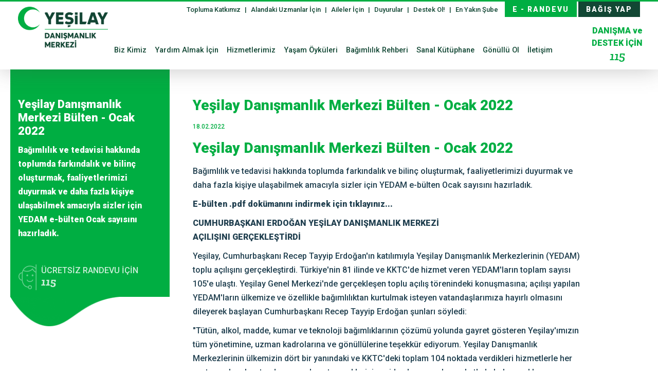

--- FILE ---
content_type: text/html; charset=utf-8
request_url: https://www.yedam.org.tr/yesilay-danismanlik-merkezi-bulten-ocak-2022
body_size: 28126
content:

<!DOCTYPE html PUBLIC "-//W3C//DTD XHTML 1.0 Transitional//EN"
	"http://www.w3.org/TR/xhtml1/DTD/xhtml1-transitional.dtd">
<html xmlns="http://www.w3.org/1999/xhtml">
<head>
	
<meta charset="UTF-8">
<meta http-equiv="X-UA-Compatible" content="IE=edge">
<meta name="viewport" content="width=device-width, initial-scale=1.0, minimum-scale=1">
<title>Yeşilay Danışmanlık Merkezi Bülten - Ocak 2022</title>

<meta name="description" content="Bağımlılık ve tedavisi hakkında toplumda farkındalık ve bilinç oluşturmak, faaliyetlerimizi duyurmak ve daha fazla kişiye ulaşabilmek amacıyla sizler için YEDAM e-bülten Ocak sayısını hazırladık.">
<meta property="og:locale" content="en-US">
<meta property="og:title" content="Yeşilay Danışmanlık Merkezi Bülten - Ocak 2022">
<meta property="og:description" content="Bağımlılık ve tedavisi hakkında toplumda farkındalık ve bilinç oluşturmak, faaliyetlerimizi duyurmak ve daha fazla kişiye ulaşabilmek amacıyla sizler için YEDAM e-bülten Ocak sayısını hazırladık.">
<meta property="og:type" content="website">
<meta property="og:image" content="https://www.yedam.org.tr/dist/img/og.jpg">
<meta property="og:site_name" content="YEDAM - Yeşilay Danışmanlık Merkezi">
<meta property="og:url" content="https://www.yedam.org.tr/yesilay-danismanlik-merkezi-bulten-ocak-2022">

    <link rel="canonical" href="https://www.yedam.org.tr/yesilay-danismanlik-merkezi-bulten-ocak-2022">

<link rel="shortcut icon" href="/favicon.ico">
<meta name="apple-mobile-web-app-title" content="YEDAM - Yeşilay Danışmanlık Merkezi">
<meta name="theme-color" content="#ffffff">

	<link rel="icon" type="image/x-icon" href="/favicon.ico">
	<link rel="stylesheet" href="/css/bootstrap.min.css">
	<link rel="stylesheet" href="/css/owl.carousel.min.css">
	<link rel="stylesheet" type="text/css" href="/css/style.css?34">
	
	<link rel="stylesheet" href="/css/font-awesome.min.css">
	
	<link rel="stylesheet" href="/css/bootstrapv4.min.css">
	<style>
		.mobile-icon.mobile-phone,
		.mobile-icon.mobile-menu{
			width: 30px;
			height: 24px;
		}
		
		.mobile-icon svg,
		.mobile-icon svg{
			width: auto !important;
			height: auto !important;
		}

		footer{
			padding-top: 50px;
		}

		.footer-left ul li {
			padding-right: 10px;
		}

		.footer-left ul li:nth-child(3n + 1) {
			clear: left;
		}
		
		@media (max-width: 767px) {
			header {
				height: 72px;
			}
			
			header.scroll {
				height: 72px;
			}
			header.scroll .logo img {
				max-width: 90px;
			}
			
			header .container,
			header .container .col-sm-12{
				padding-left: 0 !important;
			}

			section.welcome, 
			section.content {
				padding-top: 72px;
			}

			section.content .left-menu{
				padding-top: 30px;
			}
		}
		
		@media (min-width: 1280px) {
			.container {
				max-width: 1240px;
			}
		}
		
		section.content .self-content {
			padding-top: 43px;
		}

		section.welcome .carousel{
			margin-bottom: 0;
		}
		
		@media (max-width: 767px) {
			section.welcome .carousel{
				margin-bottom: 10px;
			}
		}
		
		@media (min-width: 768px) {
			.footer-bottom .sign label {
				right: 225px;
			}
		}
		
		.icerik-sag{
			padding-bottom: 60px;
		}
		
		.self-content img{
			max-width: 100%;
		}
	</style>

	<style>
        .form-new .btn-form {
           min-width: 130px; 
           height: 40px !important; 
           margin-top: 20px;
        }
        .form-new .form-control {
            font-size: 14px;
        }
        .form-new select {
            height: 34px !important;
        }
        .form-new .mesaj {
            clear: both;
            margin-top: 10px;
        }
        .form-new .mesaj.error {
            color: red;
        }
        .form-new .mesaj.success {
            color: green;
        }
    </style>
	<script src="/js/all.js"></script>
	<script src="/js/sharethis.js"></script>

	<!-- Google tag (gtag.js) -->
	<script src="https://www.googletagmanager.com/gtag/js?id=G-NGNE27DX4D"></script>
	<script>
		window.dataLayer = window.dataLayer || [];

		function gtag() {
			dataLayer.push(arguments);
		}

		gtag('js', new Date());
		gtag('config', 'G-NGNE27DX4D');
	</script>

	
</head>
<body id="html_body" dil="0">

<!-- Google Tag Manager (noscript) -->
<noscript>
	<iframe src="https://www.googletagmanager.com/ns.html?id=GTM-5TWPNN2" height="0" width="0" style="display:none;visibility:hidden"></iframe>
</noscript>
<!-- End Google Tag Manager (noscript) -->

<header class="container-fluid">


	<div class="container">

		<div class="row">
			<div class="col-sm-12">
			    	    	<a href="javascript:;" class="mobile-icon mobile-menu visible-xs"><i class="fas fa-bars"></i></a>
	<a href="tel:115" class=" visible-xs mobile-icon mobile-phone"><i class="fas fa-phone-square"></i></a>
	<a href="javascript:;" class="visible-xs mobile-icon mobile-location" id="openNearestBranchMobil" style="display:none">
		<i class="fas fa-thumbtack" style="width: 24px !important; height: 24px !important;"></i>
	</a>
				<a href="/" title="YEDAM" class="logo">
					<img src="/media/q3tjmoze/yedam-logo.png" style="width:175px;" alt="YEDAM" class="img-responsive"/>
				</a>
				<div class="ust-menu">

					
<ul>
<li>
				<a href="/yedam-hizmetleri" title="Topluma Katkımız">
					Topluma Katkımız
				</a>
			</li>
<li>
				<a href="/uzman-yazilari" title="Alandaki Uzmanlar İçin">
					Alandaki Uzmanlar İçin
				</a>
			</li>
<li>
				<a href="/aileler-icin-yazilar" title="Aileler İçin">
					Aileler İçin
				</a>
			</li>
<li>
				<a href="/duyurular" title="Duyurular">
					Duyurular
				</a>
			</li>
<li>
				<a href="https://www.yesilay.org.tr/tr/bagis-yap/kredi-karti-ile-bagis?proje=yesilay-danismanlik-merkezi-yedam" target="_blank" title="Destek Ol!">
					Destek Ol!
				</a>
			</li>
	<li>
		<a href="javascript: void(0)" id="openNearestBranch">En Yakın Şube</a>
	</li>
</ul>

					<a href="javascript:;" title="E - RANDEVU" class="btn-destek" id="btnRandevu">E - RANDEVU</a>
	<a href="https://www.yesilay.org.tr/tr/bagis-yap?activetab=yedama-bagis" style="background-color:#124734" title="E - RANDEVU" class="btn-destek" id="btnRandevu">BAĞIŞ YAP</a>
				
					<div class="randevu-dropdown">
						<span class="glyphicon glyphicon-remove visible-xs"></span>
						<p>Randevumu sistem üzerinden kendim almak istiyorum.</p>
						<p><a href="/e-randevu" title="RANDEVU AL">RANDEVU AL</a>
						<p>Randevumu talebim için aranmak istiyorum.</p>

						<div class="form form-new form-hizli-randevu" tur="4">
							<h2 hidden>Hızlı Randevu Formu</h2>
							<div class="form-group">
								<label hidden>Ad Soyad</label>
								<input class="form-control form-isim mecburi" type="text" placeholder="Ad Soyad *"/>
							</div>
							<div class="form-group">
								<label hidden>Telefon Numarası</label>
								<input type="text"
								       class="form-control form-telefon mecburi phone-number"
								       id="phone-number"
								       maxlength="14"
								       placeholder="Telefon Numarası *"/>
							</div>
							<div class="form-group">
								<input id="btn-hizli-randevu" type="button" class="btn btn-primary" value="GÖNDER"/> <br/>
								<span class="mesaj bekleyiniz">Lütfen bekleyiniz..</span>
								<span class="mesaj isimHata">Ad soyad boş bırakılamaz.</span>
								<span class="mesaj telefonHata">Telefon numarası boş bırakılamaz.</span>
								<span class="mesaj hataOlustu">Hata oluştu lütfen tekrar deneyiniz.</span>
								<span class="mesaj basarili">Formunuz başarılı bir şekilde gönderilmiştir.</span>
								<div class="form-sonuc"></div>
							</div>
						</div>

					</div>
				</div>
				<div class="mmenu">

					
	<ul>
			<li>
				<a href="/ne-yapiyoruz">Biz Kimiz</a>
				
					<ul>
							<li><a href="/ne-yapiyoruz">Ne Yapıyoruz?</a></li>
							<li><a href="/misyon-vizyon">Misyon & Vizyon</a></li>
							<li><a href="/yedam-modeli-psikososyal-danismanlik-modeli">YEDAM Modeli (Psikososyal Danışmanlık Modeli)</a></li>
							<li><a href="/calisma-saatleri">Çalışma Saatleri</a></li>
							<li><a href="/kisisel-verilerin-korunmasi-politikasi">Kişisel Verilerin Korunması Politikası</a></li>
					</ul>
			</li>
			<li>
				<a href="/nasil-yararlanabilirim">Yardım Almak İçin</a>
				
					<ul>
							<li><a href="/nasil-yararlanabilirim">Nasıl Yararlanabilirim?</a></li>
							<li><a href="/iletisim">İletişim</a></li>
							<li><a href="/mesaj-birak">Mesaj Bırak</a></li>
					</ul>
			</li>
			<li>
				<a href="/telefon-ile-danismanlik">Hizmetlerimiz</a>
				
					<ul>
							<li><a href="/telefon-ile-danismanlik">Telefon ile Danışmanlık</a></li>
							<li><a href="/yuzyuze-danismanlik">Yüzyüze Danışmanlık</a></li>
							<li><a href="/grup-terapileri">Grup Terapileri</a></li>
							<li><a href="/sosyal-destek-hizmetleri">Sosyal Destek Hizmetleri</a></li>
							<li><a href="/yedam-atolye">YEDAM Atölye</a></li>
					</ul>
			</li>
			<li>
				<a href="/yasam-oykuleri">Yaşam Öyküleri</a>
				
			</li>
			<li>
				<a href="/sikca-sorulan-sorular">Bağımlılık Rehberi</a>
				
					<ul>
							<li><a href="/bagimlilik-turleri">Bağımlılık Türleri</a></li>
							<li><a href="/sikca-sorulan-sorular">Sıkça Sorulan Sorular</a></li>
							<li><a href="https://yedam.org.tr/iletisim">Bağımlılık Tedavi Merkezleri</a></li>
							<li><a href="/yayinlarimiz">Yayınlarımız</a></li>
					</ul>
			</li>
			<li>
				<a href="/sanal-kutuphane">Sanal Kütüphane</a>
				
			</li>
			<li>
				<a href="https://www.yesilay.org.tr/tr/gonulluol">Gönüllü Ol</a>
				
			</li>
			<li>
				<a href="/iletisim">İletişim</a>
				
			</li>
	</ul>


					<a class="randevu" href="tel:115" title="Ücretsiz Randevu">
						<span>DANIŞMA ve</span> DESTEK İÇİN <br/>
						<label>115</label>
					</a>
				</div>
			</div>
		</div>
	</div>
</header>


<section class="container-fluid content">
    <div class="icerik-bg"></div>
    <div class="container">
        <div class="row">

            
<div class="col-md-3 left-menu no-menu">
    
    
        <h2>Yeşilay Danışmanlık Merkezi Bülten - Ocak 2022</h2>

        <p><p>Bağımlılık ve tedavisi hakkında toplumda farkındalık ve bilinç oluşturmak, faaliyetlerimizi duyurmak ve daha fazla kişiye ulaşabilmek amacıyla sizler için YEDAM e-bülten Ocak sayısını hazırladık.</p></p>

    <a href="tel:115" title="Ücretsiz Randevu" class="ucretsiz">ÜCRETSİZ RANDEVU İÇİN <br> <label>115</label></a>
</div>

            <div class="col-md-8 icerik-sag">
                <div class="self-content">
                    <h1>Yeşilay Danışmanlık Merkezi Bülten - Ocak 2022</h1>
                    <p class="tarih">18.02.2022 </p>

                    
<div>
<h1>Yeşilay Danışmanlık Merkezi Bülten - Ocak 2022</h1>
<p>Bağımlılık ve tedavisi hakkında toplumda farkındalık ve bilinç oluşturmak, faaliyetlerimizi duyurmak ve daha fazla kişiye ulaşabilmek amacıyla sizler için YEDAM e-bülten Ocak sayısını hazırladık.</p>
<p><a rel="noopener" href="/media/uu2jxllp/yedam-bilyay-ocak-2022.pdf" target="_blank"><strong>E-bülten .pdf dokümanını indirmek için tıklayınız...</strong></a></p>
<p><strong>CUMHURBAŞKANI ERDOĞAN YEŞİLAY DANIŞMANLIK MERKEZİ<br>AÇILIŞINI GERÇEKLEŞTİRDİ</strong></p>
<p>Yeşilay, Cumhurbaşkanı Recep Tayyip Erdoğan'ın katılımıyla Yeşilay Danışmanlık Merkezlerinin (YEDAM) toplu açılışını gerçekleştirdi. Türkiye'nin 81 ilinde ve KKTC'de hizmet veren YEDAM'ların toplam sayısı 105'e ulaştı. Yeşilay Genel Merkezi'nde gerçekleşen toplu açılış törenindeki konuşmasına; açılışı yapılan YEDAM'ların ülkemize ve özellikle bağımlılıktan kurtulmak isteyen vatandaşlarımıza hayırlı olmasını dileyerek başlayan Cumhurbaşkanı Recep Tayyip Erdoğan şunları söyledi:</p>
<p>"Tütün, alkol, madde, kumar ve teknoloji bağımlıklarının çözümü yolunda gayret gösteren Yeşilay'ımızın tüm yönetimine, uzman kadrolarına ve gönüllülerine teşekkür ediyorum. Yeşilay Danışmanlık Merkezlerinin ülkemizin dört bir yanındaki ve KKTC'deki toplam 104 noktada verdikleri hizmetlerle her yaştan pek çok vatandaşımızın hayatın renklerini yeniden kazanmalarına katkıda bulunacaklarına inanıyorum. Bu merkezlerde ücretsiz sunulan hizmetler bağımlılarla sınırlı kalmayıp onların ailelerini ve sosyal çevrelerini de içine alan geniş bir mücadele stratejisine dayanıyor. Bağımlılıktan kurtarılan insanlara sağlık güvencesinden istihdama, boş zamanlarını değerlendirmeden meslek edindirmeye kadar geniş bir alanda destekler sağlanıyor. Böylece bu iradeyi gösteren insanların önlerinde adeta yepyeni bir dönemin kapıları açılıyor. Psikologlardan sosyal hizmet uzmanlarına kadar geniş bir ekibin içinde yer aldığı zahmetli ve uzun mücadele sürecinin amacı bağımlılıktan kurtarılan insanların yeniden aynı yanlışa düşmelerinin önüne geçmektir. Yeşilay'ımızın bu çerçevede ülkemiz gerçeklerine uygun şekilde oluşturduğu YEDAM modelinin başarılarını ve giderek genişleyen hizmet ağını takdirle izliyoruz."</p>
<hr>
<p><img src="/media/45thnxvk/yesilay-danismanlik-merkezi-bulten-ocak-2022-gorsel-1.jpg" alt=""></p>
<p>Ocak ayında 115 YEDAM Danışma Hattı'mıza gelen 19.641 çağrı, uzmanlarımız tarafından yanıtlandırıldı. Sabah 09.00 ile gece 00.00 arasında hizmet veren danışma hattımız; bağımlı kişilere, ailelerine ve bağımlılık hakkında bilgi sahibi olmak isteyen herkese destek vermektedir.</p>
<p>Yeşilay Danışmanlık Merkezlerimizde, ocak ayında toplamda 3.585 kişiye psikososyal destek hizmeti sağlandı.</p>
<hr>
<p><strong>"RENKLERİNİ YENİDEN KAZANANLAR" Kitabımız Çıktı!</strong></p>
<p>Bir asrı aşkın süredir bağımlılıklarla mücadelesini sürdüren Yeşilay'ın, Yeşilay Danışmanlık Merkezleri'nden (YEDAM) destek alan bağımlıların umut dolu öykülerini içeren Renklerini Yeniden Kazananlar kitabı raflarda yerini aldı. Yeşilay Yayınları'ndan çıkan kitapta, toplumun her kesiminden insanların birbirinden farklı deneyimlerinden ilham alınarak oluşturulan 19 öykü bulunuyor.</p>
<p>Yaşanmış olaylardan kurgulanan öykülerde; çıkmazlarda kaybolanların feraha erişmeleri, insan umuduna dair izleri ve renkleri solanların yeniden yeşerme serüveni yer alıyor.</p>
<hr>
<p><strong>81 il ve KKTC'de olmak üzere 104 Yeşilay Danışmanlık Merkezimiz ile mücadelemizi sürdürmeye devam ediyoruz. </strong></p>
<p><img src="/media/ptcfknak/yesilay-danismanlik-merkezi-bulten-ocak-2022-gorsel-3.jpg" alt=""></p>
<hr>
<p><strong>GEBELİKTE MADDE KULLANIMI VE DEPRESYON </strong></p>
<p>Depresyon günümüzde sık rastlanan bir duygu durum bozukluğudur. Depresyonun semptomları en az iki hafta boyunca sürmektedir. Depresyonda olan kişi duygusal olarak çökerek, karar vermekte zorluk yaşar, hareketlerde yavaşlık görülür, uyku ve yeme problemleri yaşamaya başlar bununla birlikte kişide kötü düşünme hakimdir. Geçmişte yaşanan travmalar, kayıplar, karşılaşılan üzüntü ve zorluklar, düşük eğitim seviyesi, yoksulluk kişide depresyona neden olabilmektedir.</p>
<p>Kadınlarda depresyon görülme sıklığı erkeklere göre daha fazladır. Kadın yaşamının en önemli dönemi olan gebelik dönemi, hızlı duygusal ve hormonal değişimlere sebep olarak kadınları depresyona sürüklemektedir. Gebelikteki fiziksel değişimler, kadınların bedenini beğenmeme, cinsel isteksizlik, gebeliğe kendisini hazır hissetmeme, bebeğinin gelecek kaygısı, eş ve sosyal çevre ile olumsuz iletişim gebede depresyona sebep olmaktadır. Gebelik depresyonu, geç fark edilen bir ruhsal bozukluktur. Çünkü depresyon, gebelikte meydana gelen hormonal değişimlerle çok benzemektedir.</p>
<p>Psikolojik hastalıklar kişide karar verebilme yetisini etkileyebilecek bilişsel tahribatlara neden olabilirler; bu durum doğumdan önceki dönemde dikkat eksikliği ve uyuşturucu madde kullanımı ile bağlantılı olabilmektedir. Yapılan bir araştırmada gebelikte görülen depresyon ile sigara, alkol ve kokain kullanımı arasında önemli düzeyde bir ilişki saplandı. Depresif semptomları olan gebeler, doktorlarının tavsiyelerine uyabilmeleri daha zor olmaktadır. Bu hastalar karar vermede zorluk, beslenmede sorun ve uykusuzluktan yakınırlar.</p>
<p>Depresyonda olan gebelerin sosyal işlevlerinde azalma, duygusal yönden içe dönüklük, tam olarak ebeveynliğe kendini hazır hissedememe gibi kaygıları olabilmektedir. İştahlarında azalma olduğu için gebelik süresince normalden daha az kilo alırlar. Gebelikleri hakkında kafalarında fazla soru işaretleri olabilir ve doğum öncesi muayene, rutin ultrason kontrollerini ihmal edebilirler.</p>
<p>Depresyondaki gebeler yardım istemek konusunda isteksizdirler çünkü yardımın yararlı olacağına inanmazlar. Bu sebepten dolayı gebeliğin problemli sonuçlanma riskini artırabilirler. Ayrıca, ileri derecede depresyon, kendine zarar verme, psikotik, atılgan ve zararlı davranışlar sergileme riskini de artırmaktadır. Gebelikte görülen depresif durumun ruhsal rahatsızlıkların akut formlarına dönüşebildiği bildirilmektedir.</p>
<p>Kadınlar madde bağımlılığın etkisiyle istismara maruz kalabilir. Bunun olumsuz ve yıkıcı sonuçları olabilir. Depresyonda olan kadınlar bağımlılık yapan maddeleri kullanmaya, alkol ve sigara içmeye daha yatkın olabilmekte ve bu durumlar da gebeliğin olumsuz yönde sonuçlanmasına neden olabilmektedir. Gebe kadınlarda sigara kullanımının %20-30 arasında, alkol kullanımının %15, kanabis kullanımının %3-10 arasında, kokain kullanımının ise %0.5-3 arasında olduğu tahmin edilmektedir.</p>
<p>Alkol kullanımı, gebelik sırasında düşük ve ölü doğum oranını arttırır. Alkol kullanımı çocuklarda zeka geriliğinin önde gelen nedenidir.</p>
<p>Amerika Birleşik Devletleri'nde 100 doğumdan 1'i bundan etkilenmektedir. Anne, gebeliği boyunca günde 4 içki tüketirse fetal alkol sendromu riski %20 eğer günde 8 içki tüketirse bu oran %50'dir. Fetal alkol sendromu etkisinde bebekte meydana gelen değişiklikler; küçük gözler, kısa ve basık burun, basık yüz, düz yanaklar, ince dudaklar olabilmektedir. Bu özellikler çocuk büyüdükçe azalabilir.</p>
<p>Kokain kullanan gebelerde erken membran rüptürü, erken doğum eylemi, gelişme geriliği, amnios sıvısında mekonyum ve spontan abortus insidansı da artmıştır. Annede gebelikte migren atakları ve hipertermi de artış gözükmektedir. Kokain kullanan annelerin çocuklarının uzun süreli takiplerinde uyuma, yeme bozuklukları, hipertoni, tremor görülebilir. Adolesan dönemde bu çocuklarda kognitif bozukluk oranı artmıştır. HIV ve diğer bulaşıcı hastalıklarda gebelik sırasında anneden, bebeğe geçebileceği unutulmamalıdır.</p>
<p>Sigara kullanımına bakıldığında; dünyada yaklaşık 250 milyon kadının sigara kullanımı mevcuttur. Nikotin ve karbonmonoksit Fetusun gelişimini olumsuz etkiler. Nikotin, kan akımında azalma, karbonmonoksit ise fetal dokulara oksijen ulaşımını azaltır. Gebelikte sigara kullanım sonucunda düşük, dış gebelik, fetal gelişme geriliği, gebeliğin 20 haftadan sonra 37 haftadan önce doğumuna sebep olmakta ve erken ve düşük doğum olması arasında ilişki vardır.</p>
<p>Özetle gebelikte madde kullanımı; anne ile bebek arasında ki bağın oluşmasında sorunların yaşanması, büyümede gerilik, motor ve dil gelişiminde gecikme, dikkat eksikliği ve hiperaktivite bozukluğu, davranış problemleri, duygusal gelişimde oluşan problemler olarak karşımıza çıkmaktadır. Gebelikte depresyonun takibi ve madde kullanımı alanında uzman sağlık personelleri ile yürütülmelidir. Doktor gebe için en uygun tedavi yöntemini belirleyerek en kısa sürede tedaviye başlamalıdır.</p>
</div><script>
    document.addEventListener('DOMContentLoaded', function () {
      const wrap = document.getElementById('st-1');
      if (!wrap) return;

      // Başlık için önce og:title, yoksa document.title
      const og = document.querySelector('meta[property="og:title"]')?.content || '';
      const shareTitle = og || document.title || '';
      const t = encodeURIComponent(shareTitle);
      const u = encodeURIComponent(window.location.href);

      function openInNewTab(link) {
        const a = document.createElement('a');
        a.href = link;
        a.target = '_blank';
        a.rel = 'noopener noreferrer';
        document.body.appendChild(a);
        a.click();
        a.remove();
      }

      wrap.querySelectorAll('.st-btn').forEach(btn => {
        btn.style.cursor = 'pointer';
        btn.addEventListener('click', function (e) {
          e.preventDefault();
          const net = (btn.getAttribute('data-network') || '').toLowerCase();
          let shareUrl = '';

          switch (net) {
            case 'facebook':
              // İSTEDİĞİN FORMAT:
              shareUrl = `https://www.facebook.com/sharer.php?t=${t}&u=${u}`;
              console.log(shareUrl);
              break;

            case 'twitter': // X
              shareUrl = `https://twitter.com/intent/tweet?text=${t}&url=${u}`;
              break;

            case 'whatsapp':
              shareUrl = `https://api.whatsapp.com/send?text=${t}%20${u}`;
              break;

            case 'linkedin':
              shareUrl = `https://www.linkedin.com/sharing/share-offsite/?url=${u}`;
              break;

            case 'email':
              shareUrl = `mailto:?subject=${t}&body=${t}%0D%0A${u}`;
              break;

            case 'messenger':
              // AppID’in yoksa basit web Messenger
              shareUrl = `https://m.me/?link=${u}`;
              break;

            default:
              if (navigator.clipboard) navigator.clipboard.writeText(window.location.href);
              return;
          }

          openInNewTab(shareUrl);
        });
      });
    });
</script>


                    
                </div>
            </div>
        </div>
    </div>
</section>

            

<!-- Footer -->
<div class="icerik-footer">
	<footer class="container-fluid">
		<div class="container">
			<div class="row">

				<!-- footer left -->
				<div class="col-sm-9 footer-left">
					
	<ul>
			<li>
				<a href="/ne-yapiyoruz">Biz Kimiz</a>
				
					<ul>
							<li><a href="/ne-yapiyoruz">Ne Yapıyoruz?</a></li>
							<li><a href="/misyon-vizyon">Misyon & Vizyon</a></li>
							<li><a href="/yedam-modeli-psikososyal-danismanlik-modeli">YEDAM Modeli (Psikososyal Danışmanlık Modeli)</a></li>
							<li><a href="/calisma-saatleri">Çalışma Saatleri</a></li>
							<li><a href="/kisisel-verilerin-korunmasi-politikasi">Kişisel Verilerin Korunması Politikası</a></li>
					</ul>
			</li>
			<li>
				<a href="/nasil-yararlanabilirim">Yardım Almak İçin</a>
				
					<ul>
							<li><a href="/nasil-yararlanabilirim">Nasıl Yararlanabilirim?</a></li>
							<li><a href="/iletisim">İletişim</a></li>
							<li><a href="/mesaj-birak">Mesaj Bırak</a></li>
					</ul>
			</li>
			<li>
				<a href="/telefon-ile-danismanlik">Hizmetlerimiz</a>
				
					<ul>
							<li><a href="/telefon-ile-danismanlik">Telefon ile Danışmanlık</a></li>
							<li><a href="/yuzyuze-danismanlik">Yüzyüze Danışmanlık</a></li>
							<li><a href="/grup-terapileri">Grup Terapileri</a></li>
							<li><a href="/sosyal-destek-hizmetleri">Sosyal Destek Hizmetleri</a></li>
							<li><a href="/yedam-atolye">YEDAM Atölye</a></li>
					</ul>
			</li>
			<li>
				<a href="/sikca-sorulan-sorular">Bağımlılık Rehberi</a>
				
					<ul>
							<li><a href="/bagimlilik-turleri">Bağımlılık Türleri</a></li>
							<li><a href="/sikca-sorulan-sorular">Sıkça Sorulan Sorular</a></li>
							<li><a href="https://yedam.org.tr/iletisim">Bağımlılık Tedavi Merkezleri</a></li>
							<li><a href="/yayinlarimiz">Yayınlarımız</a></li>
					</ul>
			</li>
			<li>
				<a href="/yasam-oykuleri">Yaşam Öyküleri</a>
				
			</li>
			<li>
				<a href="/sanal-kutuphane">Sanal Kütüphane</a>
				
			</li>
	</ul>

				</div>
				<!-- footer left end -->

				<!-- footer right -->
				<div class="col-sm-3 footer-right">
					<a target="_blank"
					   href="http://www.yesilay.org.tr/tr/bagis-yap/kredi-karti-ile-bagis?proje=yesilay-danismanlik-merkezi-yedam"
					   class="btn-destek">DESTEK OL!</a>

					
<ul>
            <li>
                <a href="https://www.yesilay.org.tr/tr/bagis-yap/kredi-karti-ile-bagis?proje=yesilay-danismanlik-merkezi-yedam" target="_blank" title="Bağış Yap">
                    Bağış Yap
                </a>
            </li>
            <li>
                <a href="https://www.yesilay.org.tr/tr/gonullu-islemleri/gonulluluk-nedir" target="_blank" title="Gönüllü Ol!">
                    Gönüllü Ol!
                </a>
            </li>
            <li>
                <a href="https://www.yesilaymarket.com/" target="_blank" title="Yeşilay Market">
                    Yeşilay Market
                </a>
            </li>
</ul>

				</div>
				<!-- footer right end -->
			</div>
		</div>
	</footer>
	<div class="footer-bottom">
		<div class="container">
			<div class="row">
				<div class="col-sm-6 social">
					
        <a href="https://www.facebook.com/1920yesilay" target="_blank" title="Facebook">
            <i class="fab fa-facebook-square fa-3x"></i>
        </a>
        <a href="https://www.twitter.com/1920yesilay" target="_blank" title="X">
            <img src="/images/x-yesil.png" style="margin-top:-24px;width: 36px;"/>
        </a>
        <a href="https://www.youtube.com/user/1920yesilay" target="_blank" title="Youtube">
            <i class="fab fa-youtube-square fa-3x"></i>
        </a>
        <a href="https://www.instagram.com/1920yesilay" target="_blank" title="Instagram">
            <i class="fab fa-instagram fa-3x"></i>
        </a>

				</div>
				<div class="col-sm-6 sign">
					<label>YEDAM, Yeşilay Hizmetidir.</label>
					<a href="https://www.yesilay.org.tr/tr/" target="_blank" title="Yeşilay">
						<img src="/media/z5xlcjis/yedam-footer-logo.png" alt="Yeşilay"/>
					</a>
				</div>
			</div>
		</div>
	</div>
</div>

<div id="blueimp-gallery" class="blueimp-gallery">
	<!-- The container for the modal slides -->
	<div class="slides"></div>
	<!-- Controls for the borderless lightbox -->
	<h3 class="title"></h3>
	<p class="description"></p>
	<a class="prev">‹</a>
	<a class="next">›</a>
	<a class="close">×</a>
	<a class="play-pause"></a>
	<ol class="indicator"></ol>
	<!-- The modal dialog, which will be used to wrap the lightbox content -->
	<div class="modal fade">
		<div class="modal-dialog">
			<div class="modal-content">
				<div class="modal-header">
					<button type="button" class="close" aria-hidden="true">&times;</button>
					<h4 class="modal-title"></h4>
				</div>
				<div class="modal-body next"></div>
				<div class="modal-footer">
					<button type="button" class="btn btn-default pull-left prev">
						<i class="glyphicon glyphicon-chevron-left"></i>
						Previous
					</button>
					<button type="button" class="btn btn-primary next">
						Next
						<i class="glyphicon glyphicon-chevron-right"></i>
					</button>
				</div>
			</div>
		</div>
	</div>
</div>

<script src="/js/jquery.blueimp-gallery.min.js"></script>
<link rel="stylesheet" href="/css/blueimp-gallery.min.css">
<style>
	.blueimp-gallery .close, .blueimp-gallery .prev, .blueimp-gallery .next, .blueimp-gallery .indicator {display: block !important;}
</style>

<script src="/js/jquery.min.js"></script>
<script src="/js/default.js?10"></script>
<script src="/js/custom.js?10"></script>
<script src="/js/forms.js?10"></script>
<script src="/js/bootstrap.min.js"></script>
<script src="/js/owl.carousel.min.js"></script>
<script src="/js/jquery.mask.min.js"></script>
<script src="/js/d1cb6415a1.js"></script>

<script>
	$(function () {
		$(".phone-number").mask('0 (000) 000 0000');

		$(".mobile-menu").click(function (e) {
			e.preventDefault();
			$(".ust-menu").slideToggle(0);
			$(".mmenu").slideToggle(0);
		});
	});
</script>

<script>
	var distances = [];
	var locations = [];

	// ********************* mesafe hesabı
	function degreesToRadians(degrees) {
		return degrees * Math.PI / 180;
	}

	function distanceInKmBetweenEarthCoordinates(lat1, lon1, lat2, lon2) {
		var earthRadiusKm = 6371;

		var dLat = degreesToRadians(lat2 - lat1);
		var dLon = degreesToRadians(lon2 - lon1);

		lat1 = degreesToRadians(lat1);
		lat2 = degreesToRadians(lat2);

		var a = Math.sin(dLat / 2) * Math.sin(dLat / 2) +
			Math.sin(dLon / 2) * Math.sin(dLon / 2) * Math.cos(lat1) * Math.cos(lat2);
		var c = 2 * Math.atan2(Math.sqrt(a), Math.sqrt(1 - a));
		return earthRadiusKm * c;
	}
</script>

<script>
	var enYakinSubeATag = document.getElementById("openNearestBranch");
	var enYakinSubeATagMobil = document.getElementById("openNearestBranchMobil");

	$(".modalSehirler .sehir").hide();

	enYakinSubeATag.onclick = function () {
		getLocation();
	}
	enYakinSubeATagMobil.onclick = function () {
		getLocation();
	}

	var latitude;
	var longitude;

	function getLocation() {
		if (navigator.geolocation) {
			navigator.geolocation.getCurrentPosition(position => {
				showPosition(position, getNearestDistances)
			}, errorWhileGetLocation);
		} else {
			console.log("Geolocation is not supported by this browser.");
		}
	}

	function errorWhileGetLocation(err) {
		console.log(err);
		document.getElementById("getLocationError").removeAttribute("style");
		document.getElementById("getLocationError").style.display = "flex";
		document.getElementById("getLocationError").style.justifyContent = "center";
	}

	function showPosition(position, callBack) {
		latitude = position.coords.latitude;
		longitude = position.coords.longitude;
		distances = [];
		callBack();
	}

	$(".retry-location").click(function (e) {
		e.preventDefault();
		$("#openNearestBranch").click();
	})

	function getNearestDistances() {
		locations.forEach(location => {
			var distance = distanceInKmBetweenEarthCoordinates(latitude, longitude, location[1], location[2]);
			distances.push([location[0], distance]);
		});
		distances.push(distances.sort(function (a, b) {
			return a[1] - b[1];
		}).slice(0, 3));
		hideAndShow();
	}

	function hideAndShow() {
		$(".modalSehirler " + distances[0][0] + " , .modalSehirler " + distances[1][0] + " , .modalSehirler " + distances[2][0]).show();
		$("#nearestBranchModal").modal('show');
	}
</script>

<script>
	if (document.getElementById('links') != null) {
		document.getElementById('links').onclick = function (event) {
			event = event || window.event;
			var target = event.target || event.srcElement,
				link = target.src ? target.parentNode : target,
				options = {index: link, event: event},
				links = this.getElementsByTagName('a');
			blueimp.Gallery(links, options);
		}
	}
</script>


<div id="nearestBranchModal" class="modal fade bd-example-modal-lg" tabindex="-1" role="dialog" aria-labelledby="myLargeModalLabel" aria-hidden="true" style="z-index: 10000; background-color:rgba(0,0,0,0.5)">
	<div class="modal-dialog modal-lg" style="position: absolute; width: 900px; max-width: 90%; height: 79vh; top: 10vh; left: 50%; -webkit-transform: translateX(-50%); transform: translateX(-50%); overflow-y: scroll; margin: 0 auto; ">
		<div class="modal-content" style="box-shadow:none; border:6px solid green;">
			<div class="modal-header">
				<h2 class="modal-title">Size en yakın YEDAM</h2>
				<button type="button" class="close" data-dismiss="modal" aria-label="Close">
					<span aria-hidden="true">&times;</span>
				</button>
			</div>
			<div class="modal-body">
				<div class="row modalSehirler">

							<div class="col-sm-4 sehir sehirAdana adana" id="adana" style="margin-top: 20px;">
								<h3>ADANA</h3>
								<h5>Adana YEDAM</h5>
								<p><strong>Adres</strong>: Döşeme mah. 60075 sokak Baysan iş merkezi, A blok, 2. giriş, no:3 Merkez / Seyhan / Adana</p>
<p><strong>Randevu numarası</strong> : 115</p>
<p><strong>E-posta</strong>: destek@yedam.org.tr</p>
							</div>
							<script>
								locations.push([".sehirAdana", "", ""]);
							</script>
							<div class="col-sm-4 sehir sehirAdiyaman adiyaman" id="adiyaman" style="margin-top: 20px;">
								<h3>ADIYAMAN</h3>
								<h5>Ad&#x131;yaman YEDAM</h5>
								<p><strong>Adres </strong>: İpekli Köyü, Küme Evleri K2-B Konteyner Kent Merkez/Adıyaman</p>
<p><strong>Randevu numarası</strong> : 115</p>
<p><strong>E-posta</strong> : destek@yedam.org.tr</p>
							</div>
							<script>
								locations.push([".sehirAdiyaman", "", ""]);
							</script>
							<div class="col-sm-4 sehir sehirAgri agri" id="agri" style="margin-top: 20px;">
								<h3>A&#x11E;RI</h3>
								<h5>A&#x11F;r&#x131; YEDAM</h5>
								<p><strong>Adres</strong> : Fırat Mah. Yaşar Kemal Cad. No:105J Merkez\Ağrı</p>
<p><strong>Randevu numarası</strong> : 115</p>
<p><strong>E-posta</strong> : destek@yedam.org.tr</p>
							</div>
							<script>
								locations.push([".sehirAgri", "", ""]);
							</script>
							<div class="col-sm-4 sehir sehirAfyonkarahisar afyonkarahisar" id="afyonkarahisar" style="margin-top: 20px;">
								<h3>AFYONKARAHISAR</h3>
								<h5>Afyonkarahisar YEDAM</h5>
								<p><strong>Adres</strong> : Ali çetinkaya mah. Atatürk cad. 32/9 diş hastanesi yanı Afyonkarahisar/Merkez</p>
<p><strong>Randevu numarası</strong> : 115</p>
<p><strong>E-posta :&nbsp;</strong>destek@yedam.org.tr</p>
<p><a rel="noopener" href="https://yandex.com.tr/harita/103855/afyonkarahisar/house/ataturk_cad_32/Z0kYcwNlSEwOQF1ifXt3dX1jZA==/?ll=30.545810%2C38.764312&amp;z=18" target="_blank"><strong>YANDEX yol tarifi için tıklayınız</strong></a></p>
							</div>
							<script>
								locations.push([".sehirAfyonkarahisar", "", ""]);
							</script>
							<div class="col-sm-4 sehir sehirAksaray aksaray" id="aksaray" style="margin-top: 20px;">
								<h3>AKSARAY</h3>
								<h5>Aksaray YEDAM</h5>
								<p><strong>Adres</strong> : Şeyhhamit Mahallesi 3302. Sokak No:1 Merkez Aksaray</p>
<p><strong>Randevu numarası</strong> : 115</p>
<p><strong>E-posta </strong>: destek@yedam.org.tr</p>
<p><a rel="noopener" href="https://yandex.com.tr/harita/-/CCUMqQQptA" target="_blank"><strong>YANDEX yol tarifi için tıklayınız</strong></a></p>
							</div>
							<script>
								locations.push([".sehirAksaray", "", ""]);
							</script>
							<div class="col-sm-4 sehir sehirAmasya amasya" id="amasya" style="margin-top: 20px;">
								<h3>AMASYA</h3>
								<h5>Amasya YEDAM</h5>
								<p><strong>Adres</strong>: Bahçeleriçi Mahallesi Sardunya Sokak No 4 Amasya / Merkez</p>
<p><strong>Randevu numarası</strong>: 115</p>
<p><strong>E-posta</strong>: destek@yedam.org.tr</p>
<p><a rel="noopener" href="https://yandex.com.tr/harita/103852/amasya/house/sardunya_sok_4/Z0wYfgRkTUUPQFpqfXp3cn1qbA==/?ll=35.834407%2C40.663198&amp;z=16" target="_blank"><strong>YANDEX yol tarifi için tıklayınız</strong></a></p>
							</div>
							<script>
								locations.push([".sehirAmasya", "", ""]);
							</script>
							<div class="col-sm-4 sehir sehirAnkara ankara-cankaya" id="ankara-cankaya" style="margin-top: 20px;">
								<h3>ANKARA</h3>
								<h5>Ankara - Ankara - &#xC7;ankaya YEDAM</h5>
								<p><strong>Adres </strong>:<strong> </strong>Reşit Galip Cad. 100. Yıl Mah. Gölgeli Sok. No:9 Gaziosmanpaşa- Çankaya / Ankara</p>
<p><strong>Randevu numarası</strong> : 115</p>
<p><strong>E-posta </strong>: destek@yedam.org.tr</p>
<p><a rel="noopener" href="https://yandex.com.tr/harita/org/yesilay_danismanlik_merkezi_cankaya_subesi/18065058221/?ll=32.870452%2C39.900031&amp;z=17" target="_blank"><strong>YANDEX yol tarifi için tıklayınız</strong></a></p>
							</div>
							<script>
								locations.push([".sehirAnkara", "", ""]);
							</script>
							<div class="col-sm-4 sehir sehirAnkara ankara-kecioren" id="ankara-kecioren" style="margin-top: 20px;">
								<h3>ANKARA</h3>
								<h5>Ankara - Ankara - Ke&#xE7;i&#xF6;ren YEDAM</h5>
								<p><strong>Adres </strong>:<strong>&nbsp;</strong>Basınevleri Mahallesi, 13. Cadde 2/1 Hulusi Sayın Parkı içerisindeki tek katlı sosyal tesis, Keçiören / Ankara</p>
<p><strong>Randevu numarası</strong> : 115</p>
<p><strong>E-posta </strong>: destek@yedam.org.tr</p>
<p><a rel="noopener" href="https://yandex.com.tr/maps/-/CCBmVDmR" target="_blank"><strong>YANDEX yol tarifi için tıklayınız</strong></a></p>
							</div>
							<script>
								locations.push([".sehirAnkara", "", ""]);
							</script>
							<div class="col-sm-4 sehir sehirAnkara ankara-sincan" id="ankara-sincan" style="margin-top: 20px;">
								<h3>ANKARA</h3>
								<h5>Ankara - Ankara - Sincan YEDAM</h5>
								<p><strong>Adres </strong>:<strong>&nbsp;</strong>Fevzi Çakmak Mah. 72. Cad. No:1&nbsp; Yenikent Mevkii Sincan/Ankara</p>
<p><strong>Randevu numarası</strong> : 115</p>
<p><strong>E-posta </strong>: destek@yedam.org.tr</p>
							</div>
							<script>
								locations.push([".sehirAnkara", "", ""]);
							</script>
							<div class="col-sm-4 sehir sehirAnkara ankara-yenimahalle" id="ankara-yenimahalle" style="margin-top: 20px;">
								<h3>ANKARA</h3>
								<h5>Ankara - Ankara - Yenimahalle YEDAM</h5>
								<p><strong>Adres </strong>:<strong>&nbsp;</strong>Yenibatı Mah. 2412. Sok. No:3 Batıkent/Yenimahalle</p>
<p><strong>Randevu numarası</strong> : 115</p>
<p><strong>E-posta </strong>: destek@yedam.org.tr</p>
							</div>
							<script>
								locations.push([".sehirAnkara", "", ""]);
							</script>
							<div class="col-sm-4 sehir sehirAntalya antalya" id="antalya" style="margin-top: 20px;">
								<h3>ANTALYA</h3>
								<h5>Antalya YEDAM</h5>
								<p><strong>Adres </strong>:<strong>&nbsp;</strong>Fabrikalar Mah.3002 Sok. Kırçiğeği parkı içi Kepez /Antalya</p>
<p><strong>Randevu numarası</strong> : 115</p>
<p><strong>E-posta </strong>: destek@yedam.org.tr</p>
							</div>
							<script>
								locations.push([".sehirAntalya", "", ""]);
							</script>
							<div class="col-sm-4 sehir sehirArdahan ardahan" id="ardahan" style="margin-top: 20px;">
								<h3>ARDAHAN</h3>
								<h5>Ardahan YEDAM</h5>
								<p><strong>Adres&nbsp;</strong>:<strong>&nbsp;</strong>Kaptanpaşa Mah. Cumhuriyet Cad. No 64 Merkez/Ardahan</p>
<p><strong>Randevu numarası</strong> : 115</p>
<p><strong>E-posta&nbsp;</strong>: destek@yedam.org.tr</p>
							</div>
							<script>
								locations.push([".sehirArdahan", "", ""]);
							</script>
							<div class="col-sm-4 sehir sehirArtvin artvin-hopa" id="artvin-hopa" style="margin-top: 20px;">
								<h3>ARTVIN</h3>
								<h5>Artvin - Artvin - Hopa YEDAM</h5>
								<p><strong>Adres</strong>: Merkez kuledibi mah. Karadeniz cad.no:3 kat:4 Hopa/Artvin</p>
<p><strong>Randevu numarası</strong>: 115</p>
<p><strong>E-posta&nbsp;</strong>: destek@yedam.org.tr</p>
							</div>
							<script>
								locations.push([".sehirArtvin", "", ""]);
							</script>
							<div class="col-sm-4 sehir sehirAydin aydin" id="aydin" style="margin-top: 20px;">
								<h3>AYDIN</h3>
								<h5>Ayd&#x131;n YEDAM</h5>
								<p><strong>Adres </strong>:<strong>&nbsp;</strong>Köprülü Veysi paşa Mah.1604. Sk. No:13 Efeler / Aydın</p>
<p><strong>Randevu numarası</strong> : 115</p>
<p><strong>E-posta </strong>: destek@yedam.org.tr</p>
<p><a rel="noopener" href="https://yandex.com.tr/maps/-/CCBm7Sn4" target="_blank"><strong>YANDEX yol tarifi için tıklayınız</strong></a></p>
							</div>
							<script>
								locations.push([".sehirAydin", "", ""]);
							</script>
							<div class="col-sm-4 sehir sehirBalikesir balikesir" id="balikesir" style="margin-top: 20px;">
								<h3>BALIKESIR</h3>
								<h5>Bal&#x131;kesir YEDAM</h5>
								<p><strong>Adres</strong>: Bahçelievler Mahallesi, Bahçelievler Caddesi, No:1/1A, Belsa Sitesi, No:4 Altıeylül / Balıkesir</p>
<p><strong>Randevu numarası</strong>: 115</p>
<p><strong>E-posta </strong>: destek@yedam.org.tr</p>
<p><a rel="noopener" href="https://yandex.com.tr/harita/103829/balikesir/?ll=27.887544%2C39.640225&amp;z=16" target="_blank"><strong>YANDEX yol tarifi için tıklayınız</strong></a></p>
							</div>
							<script>
								locations.push([".sehirBalikesir", "", ""]);
							</script>
							<div class="col-sm-4 sehir sehirBartin bartin" id="bartin" style="margin-top: 20px;">
								<h3>BARTIN</h3>
								<h5>Bart&#x131;n YEDAM</h5>
								<p><strong>Adres&nbsp;</strong>:<strong>&nbsp;</strong>Orta Mahallesi Rıfat Ilgaz Sokak No:6 Merkez/ BARTIN</p>
<p><strong>Randevu numarası</strong> : 115</p>
<p><strong>E-posta&nbsp;</strong>: destek@yedam.org.tr</p>
							</div>
							<script>
								locations.push([".sehirBartin", "", ""]);
							</script>
							<div class="col-sm-4 sehir sehirBatman batman" id="batman" style="margin-top: 20px;">
								<h3>BATMAN</h3>
								<h5>Batman YEDAM</h5>
								<p><strong>Adres </strong>:<strong> </strong>Bayındır mh. 4793. Sk. No:4 Merkez/Batman</p>
<p><strong>Randevu numarası</strong> : 115</p>
<p><strong>E-posta </strong>: destek@yedam.org.tr</p>
<p><strong><a rel="noopener" href="https://yandex.com.tr/harita/-/CGgOF2kQ" target="_blank">YANDEX yol tarifi için tıklayınız</a></strong></p>
							</div>
							<script>
								locations.push([".sehirBatman", "", ""]);
							</script>
							<div class="col-sm-4 sehir sehirBayburt bayburt" id="bayburt" style="margin-top: 20px;">
								<h3>BAYBURT</h3>
								<h5>Bayburt YEDAM</h5>
								<p><strong>Adres&nbsp;</strong>:<strong>&nbsp;</strong>Şingah Mah. İbni Sina Cad. No:25/7 Merkez/Bayburt</p>
<p><strong>Randevu numarası</strong> : 115</p>
<p><strong>E-posta&nbsp;</strong>: destek@yedam.org.tr</p>
							</div>
							<script>
								locations.push([".sehirBayburt", "", ""]);
							</script>
							<div class="col-sm-4 sehir sehirBilecik bilecik" id="bilecik" style="margin-top: 20px;">
								<h3>BILECIK</h3>
								<h5>Bilecik YEDAM</h5>
								<p><strong>Adres </strong>:<strong>&nbsp;</strong>Ertuğrulgazi Mahallesi Ertuğrulgazi Caddesi&nbsp; No: 16/2&nbsp; Merkez/Bilecik&nbsp;</p>
<p><strong>Randevu numarası</strong> : 115</p>
<p><strong>E-posta </strong>: destek@yedam.org.tr</p>
							</div>
							<script>
								locations.push([".sehirBilecik", "", ""]);
							</script>
							<div class="col-sm-4 sehir sehirBingol bingol" id="bingol" style="margin-top: 20px;">
								<h3>BING&#xD6;L</h3>
								<h5>Bing&#xF6;l YEDAM</h5>
								<p><strong>Adres&nbsp;</strong>:<strong>&nbsp;</strong>Recep Tayyip Erdoğan Mah. Kızılay cad. Türk Telekom Müd. Apt. No:5 Merkez/Bingöl</p>
<p><strong>Randevu numarası</strong> : 115</p>
<p><strong>E-posta&nbsp;</strong>: destek@yedam.org.tr</p>
							</div>
							<script>
								locations.push([".sehirBingol", "", ""]);
							</script>
							<div class="col-sm-4 sehir sehirBitlis bitlis" id="bitlis" style="margin-top: 20px;">
								<h3>BITLIS</h3>
								<h5>Bitlis YEDAM</h5>
								<p><strong>Adres&nbsp;</strong>:<strong>&nbsp;</strong>Atatürk Mah. Feyzullah Ensari Cad. No:80/B Merkez/BİTLİS</p>
<p><strong>Randevu numarası</strong> : 115</p>
<p><strong>E-posta&nbsp;</strong>: destek@yedam.org.tr</p>
							</div>
							<script>
								locations.push([".sehirBitlis", "", ""]);
							</script>
							<div class="col-sm-4 sehir sehirBolu bolu" id="bolu" style="margin-top: 20px;">
								<h3>BOLU</h3>
								<h5>Bolu YEDAM</h5>
								<p><strong>Adres</strong>: Gölyüzü Mah. Bahar Sk. No:3 Merkez/Bolu</p>
<p><strong>Randevu numarası</strong>: 115</p>
<p><strong>E-posta </strong>: destek@yedam.org.tr</p>
<p><a rel="noopener" href="https://yandex.com.tr/harita/17070/bolu/house/bahar_sok_3/Z0gYcAZjTUUDQFpqfXtydHVkZA==/?ll=31.613404%2C40.735970&amp;z=16" target="_blank"><strong>YANDEX yol tarifi için tıklayınız</strong></a></p>
							</div>
							<script>
								locations.push([".sehirBolu", "", ""]);
							</script>
							<div class="col-sm-4 sehir sehirBurdur burdur" id="burdur" style="margin-top: 20px;">
								<h3>BURDUR</h3>
								<h5>Burdur YEDAM</h5>
								<p><strong>Adres </strong>:<strong> </strong>Zafer Mahallesi Oluklaraltı Caddesi No:6 Müstakil Bina 462 Ada 10 Parsel Merkez / Burdur</p>
<p><strong>Randevu numarası</strong> : 115</p>
<p><strong>E-posta </strong>: destek@yedam.org.tr</p>
							</div>
							<script>
								locations.push([".sehirBurdur", "", ""]);
							</script>
							<div class="col-sm-4 sehir sehirBursa bursa" id="bursa" style="margin-top: 20px;">
								<h3>BURSA</h3>
								<h5>Bursa YEDAM</h5>
								<p><strong>Adres </strong>:<strong>&nbsp;</strong>Ebu İshak Mah. Cumhuriyet Cad. No:2 Osmangazi/BURSA</p>
<p><strong>Randevu numarası</strong> : 115</p>
<p><strong>E-posta </strong>: destek@yedam.org.tr</p>
<p><a rel="noopener" href="https://yandex.com.tr/harita/-/CCBqMCkA" target="_blank"><strong>YANDEX yol tarifi için tıklayınız</strong></a></p>
							</div>
							<script>
								locations.push([".sehirBursa", "", ""]);
							</script>
							<div class="col-sm-4 sehir sehirÇanakkale canakkale" id="canakkale" style="margin-top: 20px;">
								<h3>&#xC7;ANAKKALE</h3>
								<h5>&#xC7;anakkale YEDAM</h5>
								<p><strong>Adres </strong>:<strong> </strong>Cevatpaşa Mahallesi,Ziveriye Sk Merkez/Çanakkale No:18 /1</p>
<p><strong>Randevu numarası</strong> : 115</p>
<p><strong>E-posta </strong>: destek@yedam.org.tr</p>
							</div>
							<script>
								locations.push([".sehirÇanakkale", "", ""]);
							</script>
							<div class="col-sm-4 sehir sehirÇankiri cankiri" id="cankiri" style="margin-top: 20px;">
								<h3>&#xC7;ANKIRI</h3>
								<h5>&#xC7;ank&#x131;r&#x131; YEDAM</h5>
								<p><strong>Adres&nbsp;</strong>:<strong>&nbsp;</strong>Mimarsinan Mah. Necati Asım Cad. Sandıkçılar Sok. No:1 1-2&nbsp; Merkez/ ÇANKIRI</p>
<p><strong>Randevu numarası</strong> : 115</p>
<p><strong>E-posta&nbsp;</strong>: destek@yedam.org.tr</p>
							</div>
							<script>
								locations.push([".sehirÇankiri", "", ""]);
							</script>
							<div class="col-sm-4 sehir sehirÇorum corum" id="corum" style="margin-top: 20px;">
								<h3>&#xC7;ORUM</h3>
								<h5>&#xC7;orum YEDAM</h5>
								<p><strong>Adres </strong>:<strong>&nbsp;</strong>Gülabibey Mah. Şeyh Eyüp Sk. No:10/1 Merkez/Çorum</p>
<p><strong>Randevu numarası</strong> : 115</p>
<p><strong>E-posta </strong>: destek@yedam.org.tr</p>
<p><a rel="noopener" href="https://yandex.com.tr/profile/198354211998" target="_blank"><strong>YANDEX yol tarifi için tıklayınız</strong></a></p>
							</div>
							<script>
								locations.push([".sehirÇorum", "", ""]);
							</script>
							<div class="col-sm-4 sehir sehirDenizli denizli" id="denizli" style="margin-top: 20px;">
								<h3>DENIZLI</h3>
								<h5>Denizli YEDAM</h5>
								<p><strong>Adres </strong>:<strong>&nbsp;</strong>15 Mayıs Mah. 763 Sk. No: 5 Daire: 0 Pamukkale/Denizli</p>
<p><strong>Randevu numarası</strong> : 115</p>
<p><strong>E-posta </strong>: destek@yedam.org.tr</p>
<p><a rel="noopener" href="https://yandex.com.tr/harita/-/CCBqaPI3" target="_blank"><strong>YANDEX yol tarifi için tıklayınız</strong></a></p>
							</div>
							<script>
								locations.push([".sehirDenizli", "", ""]);
							</script>
							<div class="col-sm-4 sehir sehirDiyarbakir diyarbakir-kayapinar" id="diyarbakir-kayapinar" style="margin-top: 20px;">
								<h3>DIYARBAKIR</h3>
								<h5>Diyarbak&#x131;r - Diyarbak&#x131;r - Kayap&#x131;nar YEDAM</h5>
								<p><strong>Adres </strong>:<strong>&nbsp;</strong>Medya mah. 139. SK NO:24 Kayapınar/Diyarbakır</p>
<p><strong>Randevu numarası</strong> : 115</p>
<p><strong>E-posta </strong>: destek@yedam.org.tr</p>
<p><a rel="noopener" href="https://yandex.com.tr/harita/org/yedam_diyarbakir/228831382076/?ll=40.213524%2C37.916173&amp;z=17" target="_blank"><strong>YANDEX yol tarifi için tıklayınız</strong></a></p>
							</div>
							<script>
								locations.push([".sehirDiyarbakir", "", ""]);
							</script>
							<div class="col-sm-4 sehir sehirDiyarbakir diyarbakir-sur" id="diyarbakir-sur" style="margin-top: 20px;">
								<h3>DIYARBAKIR </h3>
								<h5>Diyarbak&#x131;r  - Diyarbak&#x131;r - Sur YEDAM</h5>
								<p><strong>Adres </strong>:<strong> </strong>Cevatpaşa Mah. Hz. Süleyman Cad. Yeşilay Danışmanlık Merkezi No .7 Sur içi Sur / Diyarbakır</p>
<p><strong>Randevu numarası</strong> : 115</p>
<p><strong>E-posta </strong>: destek@yedam.org.tr</p>
							</div>
							<script>
								locations.push([".sehirDiyarbakir", "", ""]);
							</script>
							<div class="col-sm-4 sehir sehirDuzce duzce" id="duzce" style="margin-top: 20px;">
								<h3>D&#xDC;ZCE</h3>
								<h5>D&#xFC;zce YEDAM</h5>
								<p><strong>Adres </strong>:<strong>&nbsp;</strong>Kültür Mah. Eski İstanbul Cad. Kentpark içi</p>
<p><strong>Randevu numarası</strong> : 115</p>
<p><strong>E-posta </strong>: destek@yedam.org.tr</p>
<p><a rel="noopener" href="https://yandex.com.tr/harita/103864/duzce/?ll=31.145123%2C40.841237&amp;mode=search&amp;oid=209841454876&amp;ol=biz&amp;z=18.12" target="_blank"><strong>YANDEX yol tarifi için tıklayınız</strong></a></p>
							</div>
							<script>
								locations.push([".sehirDuzce", "", ""]);
							</script>
							<div class="col-sm-4 sehir sehirEdirne edirne" id="edirne" style="margin-top: 20px;">
								<h3>EDIRNE</h3>
								<h5>Edirne YEDAM</h5>
								<p><strong>Adres </strong>:<strong>&nbsp;</strong>Çavuşbey mah. Horozlu Bayırı cd. Ejder İş Merkezi No:19 – Edirne</p>
<p><strong>Randevu numarası</strong> : 115</p>
<p><strong>E-posta </strong>: destek@yedam.org.tr</p>
<p><a rel="noopener" href="https://yandex.com.tr/harita/-/CCG~YHMA" target="_blank"><strong>YANDEX yol tarifi için tıklayınız</strong></a></p>
							</div>
							<script>
								locations.push([".sehirEdirne", "", ""]);
							</script>
							<div class="col-sm-4 sehir sehirEdirne edirne-kesan" id="edirne-kesan" style="margin-top: 20px;">
								<h3>EDIRNE </h3>
								<h5>Edirne  - Edirne - Ke&#x15F;an YEDAM</h5>
								<p><strong>Adres </strong>:<strong>&nbsp;</strong>Mustafa Kemal Paşa Mah. Rasim Ergene Cad. No:129 Keşan/Edirne</p>
<p><strong>Randevu numarası</strong> : 115</p>
<p><strong>E-posta </strong>: destek@yedam.org.tr</p>
							</div>
							<script>
								locations.push([".sehirEdirne", "", ""]);
							</script>
							<div class="col-sm-4 sehir sehirElazig elazig" id="elazig" style="margin-top: 20px;">
								<h3>ELAZI&#x11E;</h3>
								<h5>Elaz&#x131;&#x11F; YEDAM</h5>
								<p><strong>Adres </strong>:<strong>&nbsp;</strong>Cumhuriyet Mah. Kütüphane Sok. No:15 Merkez / Elazığ</p>
<p><strong>Randevu numarası</strong> : 115</p>
<p><strong>E-posta </strong>: destek@yedam.org.tr</p>
<p><a rel="noopener" href="https://yandex.com.tr/harita/-/CCBqiQMs" target="_blank"><strong>YANDEX yol tarifi için tıklayınız</strong></a></p>
							</div>
							<script>
								locations.push([".sehirElazig", "", ""]);
							</script>
							<div class="col-sm-4 sehir sehirErzincan erzincan" id="erzincan" style="margin-top: 20px;">
								<h3>ERZINCAN</h3>
								<h5>Erzincan YEDAM</h5>
								<p><strong>Adres</strong>: Mimar Sinan Mah. 1151 Sokak No:79 Erzincan / Merkez</p>
<p><strong>Randevu numarası</strong>: 115</p>
<p><strong>E-posta </strong>: destek@yedam.org.tr</p>
<p><a rel="noopener" href="https://yandex.com.tr/harita/?ll=39.473289%2C39.744046&amp;mode=search&amp;sll=39.473289%2C39.744045&amp;text=39.742050%2C39.476139&amp;z=16" target="_blank"><strong>YANDEX yol tarifi için tıklayınız</strong></a></p>
							</div>
							<script>
								locations.push([".sehirErzincan", "", ""]);
							</script>
							<div class="col-sm-4 sehir sehirErzurum erzurum" id="erzurum" style="margin-top: 20px;">
								<h3>ERZURUM</h3>
								<h5>Erzurum YEDAM</h5>
								<p><strong>Adres </strong>:<strong>&nbsp;</strong>Kazım Karabekir Paşa Mah. Saadettin Konevi Sok.No:12 Yakutiye/Erzurum</p>
<p><strong>Randevu numarası</strong> : 115</p>
<p><strong>E-posta </strong>: destek@yedam.org.tr</p>
							</div>
							<script>
								locations.push([".sehirErzurum", "", ""]);
							</script>
							<div class="col-sm-4 sehir sehirEskisehir eskisehir" id="eskisehir" style="margin-top: 20px;">
								<h3>ESKI&#x15E;EHIR</h3>
								<h5>Eski&#x15F;ehir YEDAM</h5>
								<p><strong>Adres </strong>:<strong>&nbsp;</strong>Akcami Mahallesi Cemalciler Sok. No:32 Odunpazarı / Eskişehir</p>
<p><strong>Randevu numarası</strong> : 115</p>
<p><strong>E-posta </strong>: destek@yedam.org.tr</p>
<p><a rel="noopener" href="https://yandex.com.tr/harita/-/CCBqqEK~" target="_blank"><strong>YANDEX yol tarifi için tıklayınız</strong></a></p>
							</div>
							<script>
								locations.push([".sehirEskisehir", "", ""]);
							</script>
							<div class="col-sm-4 sehir sehirGaziantep gaziantep" id="gaziantep" style="margin-top: 20px;">
								<h3>GAZIANTEP</h3>
								<h5>Gaziantep YEDAM</h5>
								<p><strong>Adres</strong>: Karagöz Mah. Kazaz sokak NO: 3 Şahinbey/Gaziantep</p>
<p><strong>Randevu numarası</strong>: 115</p>
<p><strong>E-posta </strong>: destek@yedam.org.tr</p>
<p><a rel="noopener" href="https://yandex.com.tr/harita/org/yesilay_danismanlik_merkezi_gaziantep/185230689840/?ll=37.377176%2C37.062695&amp;z=17" target="_blank"><strong>YANDEX yol tarifi için tıklayınız</strong></a></p>
							</div>
							<script>
								locations.push([".sehirGaziantep", "", ""]);
							</script>
							<div class="col-sm-4 sehir sehirGiresun giresun" id="giresun" style="margin-top: 20px;">
								<h3>GIRESUN</h3>
								<h5>Giresun YEDAM</h5>
								<p><strong>Adres&nbsp;</strong>:<strong>&nbsp;</strong>Çınarlar mah. Sokakbaşı cad. No:43 Merkez/Giresun</p>
<p><strong>Randevu numarası</strong> : 115</p>
<p><strong>E-posta&nbsp;</strong>: destek@yedam.org.tr</p>
							</div>
							<script>
								locations.push([".sehirGiresun", "", ""]);
							</script>
							<div class="col-sm-4 sehir sehirGumushane gumushane" id="gumushane" style="margin-top: 20px;">
								<h3>G&#xDC;M&#xDC;&#x15E;HANE</h3>
								<h5>G&#xFC;m&#xFC;&#x15F;hane YEDAM</h5>
								<p><strong>Adres&nbsp;</strong>:<strong>&nbsp;</strong>Hasanbey Mah. Cumhuriyet Cad. No:107,D:1 Merkez/Gümüşhane</p>
<p><strong>Randevu numarası</strong> : 115</p>
<p><strong>E-posta&nbsp;</strong>: destek@yedam.org.tr</p>
							</div>
							<script>
								locations.push([".sehirGumushane", "", ""]);
							</script>
							<div class="col-sm-4 sehir sehirHakkari hakkari" id="hakkari" style="margin-top: 20px;">
								<h3>HAKKARI</h3>
								<h5>Hakkari YEDAM</h5>
								<p><strong>Adres&nbsp;</strong>:<strong>&nbsp;</strong>Bulak Mahallesi, Cumhuriyet Caddesi, Bilgin İşhanı, Kat:1, No:10-11 Hakkari/Merkez</p>
<p><strong>Randevu numarası</strong> : 115</p>
<p><strong>E-posta&nbsp;</strong>: destek@yedam.org.tr</p>
							</div>
							<script>
								locations.push([".sehirHakkari", "", ""]);
							</script>
							<div class="col-sm-4 sehir sehirHatay hatay" id="hatay" style="margin-top: 20px;">
								<h3>HATAY</h3>
								<h5>Hatay YEDAM</h5>
								<p><strong>Adres:<span> </span></strong>Honda Kavşağı, Güzelburç mahallesi, İpek Yolu Caddesi (Konya Konteyner, Kent 1. Etap, Antakya<strong><span><br></span><br>Randevu numarası</strong> : 115</p>
<p><strong>E-posta </strong>: destek@yedam.org.tr</p>
							</div>
							<script>
								locations.push([".sehirHatay", "", ""]);
							</script>
							<div class="col-sm-4 sehir sehirigdir igdir" id="igdir" style="margin-top: 20px;">
								<h3>I&#x11E;DIR</h3>
								<h5>I&#x11F;d&#x131;r YEDAM</h5>
								<p><strong>Adres:</strong> Konaklı Mah. Doğubeyazıt Cad. Toki Sitesi No: 310/H Merkez/IĞDIR</p>
<p><strong>Randevu numarası</strong> : 115</p>
<p><strong>E-posta </strong>: destek@yedam.org.tr</p>
<p><strong><a style="box-sizing: border-box; background-color: transparent; color: inherit; text-decoration-line: none;" rel="noopener" href="https://yandex.com.tr/harita/?ll=44.059937%2C39.889419&amp;mode=search&amp;oid=56432060102&amp;ol=biz&amp;sctx=ZAAAAAgBEAAaKAoSCXLcKR2s9zxAEZur5jkigURAEhIJa%2B%2Fh%2F3998T8RDBVKBL1P4D8iBQABAgQFKAowADjZl7imj5unjyNAvaoGSAFVzczMPlgAagJ0cnAAnQHNzEw9oAEAqAEAvQEoxjUkwgEGxs3znNIB&amp;sll=44.059937%2C39.889419&amp;sspn=0.004673%2C0.002216&amp;text=YE%C5%9E%C4%B0LAY%20DANI%C5%9EMANLIK%20MERKEZ%C4%B0%20I%C4%9EDIR&amp;z=17.87" target="_blank">YANDEX yol tarifi için tıklayınız.</a></strong></p>
							</div>
							<script>
								locations.push([".sehirigdir", "", ""]);
							</script>
							<div class="col-sm-4 sehir sehirisparta isparta" id="isparta" style="margin-top: 20px;">
								<h3>ISPARTA</h3>
								<h5>Isparta YEDAM</h5>
								<p><strong>Adres</strong>: Gülevler Mahallesi, Adnan Menderes Bulvarı, 106. Cadde, Isparta Merkez (Mehmet Akif Ersoy Gençlik Parkı)</p>
<p><strong>Randevu numarası</strong>: 115</p>
<p><strong>E-posta </strong>: destek@yedam.org.tr</p>
<p><a rel="noopener" href="https://yandex.com.tr/profile/26829321967" target="_blank"><strong>YANDEX yol tarifi için tıklayınız</strong></a></p>
							</div>
							<script>
								locations.push([".sehirisparta", "", ""]);
							</script>
							<div class="col-sm-4 sehir sehiristanbul istanbul-avcilar" id="istanbul-avcilar" style="margin-top: 20px;">
								<h3>&#x130;STANBUL</h3>
								<h5>&#x130;stanbul - &#x130;stanbul - Avc&#x131;lar YEDAM</h5>
								<p><strong>Adres&nbsp;</strong>:<strong>&nbsp;</strong>Gümüşpala Mahallesi Şükrübey Caddesi No:17 Avcılar / İstanbul</p>
<p><strong>Randevu numarası</strong> : 115</p>
<p><strong>E-posta&nbsp;</strong>: destek@yedam.org.tr</p>
							</div>
							<script>
								locations.push([".sehiristanbul", "", ""]);
							</script>
							<div class="col-sm-4 sehir sehiristanbul istanbul-bagcilar" id="istanbul-bagcilar" style="margin-top: 20px;">
								<h3>&#x130;STANBUL </h3>
								<h5>&#x130;stanbul  - &#x130;stanbul - Ba&#x11F;c&#x131;lar YEDAM</h5>
								<p><strong>Adres </strong>:<strong>&nbsp;</strong>Fevzi çakmak mahallesi, fatih caddesi, 2008. Sokak. No:1 Bağcılar/İstanbul</p>
<p><strong>Randevu numarası</strong> : 115</p>
<p><strong>E-posta </strong>: destek@yedam.org.tr</p>
							</div>
							<script>
								locations.push([".sehiristanbul", "", ""]);
							</script>
							<div class="col-sm-4 sehir sehiristanbul istanbul-bahcelievler" id="istanbul-bahcelievler" style="margin-top: 20px;">
								<h3>&#x130;STANBUL</h3>
								<h5>&#x130;stanbul - &#x130;stanbul - Bah&#xE7;elievler YEDAM</h5>
								<p><strong>Adres :&nbsp;</strong>Ferit Selim Paşa Caddesi Bahçelievler Mahallesi No:54 Kat :1, 34183 Bahçelievler \ İstanbul&nbsp; (Dr. Bülent Gök Aile Sağlığı Merkezi Üst Katı)</p>
<p><strong>Randevu numarası : </strong>115</p>
<p><strong>E-posta</strong>&nbsp;: destek@yedam.org.tr</p>
<p><a rel="noopener" href="https://yandex.com.tr/harita/-/CCUMEZw1WA" target="_blank"><strong>YANDEX yol tarifi için tıklayınız</strong></a></p>
							</div>
							<script>
								locations.push([".sehiristanbul", "", ""]);
							</script>
							<div class="col-sm-4 sehir sehiristanbul istanbul-basaksehir" id="istanbul-basaksehir" style="margin-top: 20px;">
								<h3>&#x130;STANBUL</h3>
								<h5>&#x130;stanbul - &#x130;stanbul - Ba&#x15F;ak&#x15F;ehir YEDAM</h5>
								<p><strong>Adres </strong>:<strong>&nbsp;</strong>Bahçeşehir 1. Kısım Mahallesi Bakırçay Sok. No:1 Başakşehir/İstanbul</p>
<p><strong>Randevu numarası</strong> : 115</p>
<p><strong>E-posta </strong>: destek@yedam.org.tr</p>
<p><a rel="noopener" href="https://yandex.com.tr/maps/-/CCBmbDpx" target="_blank"><strong>YANDEX yol tarifi için tıklayınız</strong></a></p>
							</div>
							<script>
								locations.push([".sehiristanbul", "", ""]);
							</script>
							<div class="col-sm-4 sehir sehiristanbul istanbul-beykoz" id="istanbul-beykoz" style="margin-top: 20px;">
								<h3>&#x130;STANBUL</h3>
								<h5>&#x130;stanbul - &#x130;stanbul - Beykoz YEDAM</h5>
								<p><strong>Adres </strong>:<strong>&nbsp;</strong>Fevzi Paşa Caddesi No:64 D3-4 Beykoz / İstanbul</p>
<p><strong>Randevu numarası</strong> : 115</p>
<p><strong>E-posta </strong>: destek@yedam.org.tr</p>
							</div>
							<script>
								locations.push([".sehiristanbul", "", ""]);
							</script>
							<div class="col-sm-4 sehir sehiristanbul istanbul-esenyurt" id="istanbul-esenyurt" style="margin-top: 20px;">
								<h3>&#x130;STANBUL</h3>
								<h5>&#x130;stanbul - &#x130;stanbul - Esenyurt YEDAM</h5>
								<p><strong>Adres&nbsp;</strong>:<strong>&nbsp;</strong>Bağlarçeşme Mah. Doğan Araslı Bulvarı. No:151/1 Esenyurt/İSTANBUL</p>
<p><strong>Randevu numarası</strong> : 115</p>
<p><strong>E-posta&nbsp;</strong>: destek@yedam.org.tr</p>
							</div>
							<script>
								locations.push([".sehiristanbul", "", ""]);
							</script>
							<div class="col-sm-4 sehir sehiristanbul istanbul-eyupsultan" id="istanbul-eyupsultan" style="margin-top: 20px;">
								<h3>&#x130;STANBUL</h3>
								<h5>&#x130;stanbul - &#x130;stanbul - Ey&#xFC;psultan YEDAM</h5>
								<p><strong>Adres </strong>:<strong>&nbsp;</strong>Merkez mah. Feshane cad. No:10 Eyüpsultan / İstanbul</p>
<p><strong>Randevu numarası</strong> : 115</p>
<p><strong>E-posta </strong>: destek@yedam.org.tr</p>
							</div>
							<script>
								locations.push([".sehiristanbul", "", ""]);
							</script>
							<div class="col-sm-4 sehir sehiristanbul istanbul-kagithane" id="istanbul-kagithane" style="margin-top: 20px;">
								<h3>&#x130;STANBUL</h3>
								<h5>&#x130;stanbul - &#x130;stanbul - Ka&#x11F;&#x131;thane YEDAM</h5>
								<p><strong>Adres </strong>:<strong>&nbsp;</strong>Hürriyet Mahallesi Taşocağı Caddesi No:32 Kağıthane / İstanbul</p>
<p><strong>Randevu numarası</strong> : 115</p>
<p><strong>E-posta </strong>: destek@yedam.org.tr</p>
<p><a rel="noopener" href="https://yandex.com.tr/harita/-/CCUIjWxKCA" target="_blank"><strong>YANDEX yol tarifi için tıklayınız</strong></a></p>
							</div>
							<script>
								locations.push([".sehiristanbul", "", ""]);
							</script>
							<div class="col-sm-4 sehir sehiristanbul istanbul-kosuyolu" id="istanbul-kosuyolu" style="margin-top: 20px;">
								<h3>&#x130;STANBUL</h3>
								<h5>&#x130;stanbul - &#x130;stanbul - Ko&#x15F;uyolu YEDAM</h5>
								<p><strong>Adres </strong>:<strong>&nbsp;</strong>Koşuyolu caddesi Halili sokak No:4 Koşuyolu / İstanbul</p>
<p><strong>Randevu numarası</strong> : 115</p>
<p><strong>E-posta </strong>: destek@yedam.org.tr</p>
							</div>
							<script>
								locations.push([".sehiristanbul", "", ""]);
							</script>
							<div class="col-sm-4 sehir sehiristanbul istanbul-maltepe" id="istanbul-maltepe" style="margin-top: 20px;">
								<h3>&#x130;STANBUL </h3>
								<h5>&#x130;stanbul  - &#x130;stanbul - Maltepe YEDAM</h5>
								<p><strong>Adres </strong>:<strong>&nbsp;</strong>İdealtepe mah. Denizciler caddesi No:17, Maltepe / İstanbul</p>
<p><strong>Randevu numarası</strong> : 115</p>
<p><strong>E-posta </strong>: destek@yedam.org.tr</p>
<p><a rel="noopener" href="https://yandex.com.tr/harita/115702/maltepe/house/denizciler_cad_17/ZkAYdwVmTUIFQFpqfXV1cnRgZg==/?ll=29.126472%2C40.943832&amp;z=16" target="_blank"><strong>YANDEX yol tarifi için tıklayınız</strong></a></p>
							</div>
							<script>
								locations.push([".sehiristanbul", "", ""]);
							</script>
							<div class="col-sm-4 sehir sehiristanbul istanbul-silivri" id="istanbul-silivri" style="margin-top: 20px;">
								<h3>&#x130;STANBUL </h3>
								<h5>&#x130;stanbul  - &#x130;stanbul - Silivri YEDAM</h5>
								<p><strong>Adres </strong>:<strong>&nbsp;</strong>Selimpaşa Mahallesi, İzzet Gürçay Cadde, Eski Şaraphane Sokağı (Dere Sokak), No:15B, Silivri / İstanbul</p>
<p><strong>Randevu numarası</strong> : 115</p>
<p><strong>E-posta </strong>: destek@yedam.org.tr</p>
<p><a rel="noopener" href="https://yandex.com.tr/harita/104743/silivri/?ll=28.368428%2C41.053814&amp;mode=search&amp;ol=geo&amp;ouri=ymapsbm1%3A%2F%2Fgeo%3Fll%3D28.368%252C41.054%26spn%3D0.001%252C0.001%26text%3DT%25C3%25BCrkiye%252C%2520%25C4%25B0stanbul%252C%2520Silivri%252C%2520Selimpa%25C5%259Fa%2520Mah.%252C%2520Eski%2520%25C5%259Earaphane%2520Sok.%252C%252018&amp;z=16" target="_blank"><strong>YANDEX yol tarifi için tıklayınız</strong></a></p>
							</div>
							<script>
								locations.push([".sehiristanbul", "", ""]);
							</script>
							<div class="col-sm-4 sehir sehiristanbul istanbul-tuzla" id="istanbul-tuzla" style="margin-top: 20px;">
								<h3>&#x130;STANBUL </h3>
								<h5>&#x130;stanbul  - &#x130;stanbul - Tuzla YEDAM</h5>
								<p><strong>Adres&nbsp;</strong>:<strong>&nbsp;</strong>Postahane Mahallesi. Yalıboyu Caddesi. No: 16/2 Tuzla İstanbul</p>
<p><strong>Randevu numarası</strong>&nbsp;: 115</p>
<p><strong>Sabit telefon numarası: </strong>0216 755 54 10</p>
<p><strong>E-posta&nbsp;</strong>: destek@yedam.org.tr</p>
<p><strong><a rel="noopener" href="https://yandex.com.tr/harita/-/CCUIj8azdA" target="_blank">YANDEX yol tarifi için tıklayınız.</a></strong></p>
							</div>
							<script>
								locations.push([".sehiristanbul", "", ""]);
							</script>
							<div class="col-sm-4 sehir sehiristanbul istanbul-umraniye-yedam-yedam-atolye" id="istanbul-umraniye-yedam-yedam-atolye" style="margin-top: 20px;">
								<h3>&#x130;STANBUL </h3>
								<h5>&#x130;stanbul  - &#x130;stanbul - &#xDC;mraniye YEDAM &amp; YEDAM At&#xF6;lye YEDAM</h5>
								<p><strong>Adres </strong>:<strong>&nbsp;</strong>Tantavi Mahallesi, Estergon Caddesi, No:28&nbsp;Ümraniye/İstanbul</p>
<p><strong>Randevu numarası</strong> : 115</p>
<p><strong>E-posta </strong>: destek@yedam.org.tr</p>
<p><a rel="noopener" href="https://yandex.com.tr/harita/-/CCBqN4zP" target="_blank"><strong>YANDEX yol tarifi için tıklayınız</strong></a></p>
							</div>
							<script>
								locations.push([".sehiristanbul", "", ""]);
							</script>
							<div class="col-sm-4 sehir sehiristanbul istanbul-uskudar" id="istanbul-uskudar" style="margin-top: 20px;">
								<h3>&#x130;STANBUL </h3>
								<h5>&#x130;stanbul  - &#x130;stanbul - &#xDC;sk&#xFC;dar YEDAM</h5>
								<p><strong>Adres </strong>:<strong>&nbsp;</strong>Nuh Kuyusu Cad. Barbaros Mah. Serçe Sok. 15/A Nazif Sözbir Aile Hekimliği Üstü – Üsküdar / İstanbul</p>
<p><strong>Randevu numarası</strong> : 115</p>
<p><strong>E-posta </strong>: destek@yedam.org.tr</p>
<p><a rel="noopener" href="https://yandex.com.tr/harita/-/CCBqNX23" target="_blank"><strong>YANDEX yol tarifi için tıklayınız</strong></a></p>
							</div>
							<script>
								locations.push([".sehiristanbul", "", ""]);
							</script>
							<div class="col-sm-4 sehir sehiristanbul istanbul-yedikule" id="istanbul-yedikule" style="margin-top: 20px;">
								<h3>&#x130;STANBUL </h3>
								<h5>&#x130;stanbul  - &#x130;stanbul - Yedikule YEDAM</h5>
								<p><strong>Adres </strong>:<strong>&nbsp;</strong>Yedikule Mahallesi Mahzen Sokak No: 14 Yedikule/İstanbul</p>
<p><strong>Randevu numarası</strong> : 115</p>
<p><strong>E-posta </strong>: destek@yedam.org.tr</p>
<p><a rel="noopener" href="https://yandex.com.tr/harita/-/CCUMELBa9B" target="_blank"><strong>YANDEX yol tarifi için tıklayınız</strong></a></p>
							</div>
							<script>
								locations.push([".sehiristanbul", "", ""]);
							</script>
							<div class="col-sm-4 sehir sehiristanbul istanbul-zeytinburnu" id="istanbul-zeytinburnu" style="margin-top: 20px;">
								<h3>&#x130;STANBUL</h3>
								<h5>&#x130;stanbul - &#x130;stanbul - Zeytinburnu YEDAM</h5>
								<p><strong>Adres </strong>:&nbsp;Merkezefendi Mah. Mevlevihane Çıkmaz Sokak No:9-11&nbsp; Zeytinburnu/İstanbul</p>
<p><strong>Randevu numarası</strong> : 115</p>
<p><strong>E-posta </strong>: destek@yedam.org.tr</p>
							</div>
							<script>
								locations.push([".sehiristanbul", "", ""]);
							</script>
							<div class="col-sm-4 sehir sehirizmir izmir" id="izmir" style="margin-top: 20px;">
								<h3>&#x130;ZMIR </h3>
								<h5>&#x130;zmir  - &#x130;zmir YEDAM</h5>
								<p><strong>Adres </strong>:<strong> </strong>Erzene Mah, 373 Sokak, No:5, Ege Üniversitesi Kampüsü Yeşil Köşk, Bornova- İzmir &nbsp;35040</p>
<p><strong>Randevu numarası</strong> : 115</p>
<p><strong>E-posta </strong>: destek@yedam.org.tr</p>
<p><a rel="noopener" href="https://yandex.com.tr/harita/11505/izmir/?ll=27.216818%2C38.458354&amp;mode=search&amp;oid=159434974249&amp;ol=biz&amp;sctx=ZAAAAAgCEAAaKAoSCQd7E0NyIjtAERTnqKPjNkNAEhIJINPaNLbX1z8Rsr0W9N4Y0z8iBQABAgQFKAowADjv7OOnn6bwn6ABQIOIB0gAVc3MzD5YAGoCdHJwAJ0BzcxMPaABAKgBAL0B6UqN%2FMIBBqnIwvjRBA%3D%3D&amp;sll=27.216818%2C38.458354&amp;source=serp_navig&amp;sspn=0.002081%2C0.002250&amp;text=ye%C5%9Filk%C3%B6%C5%9Fk%20bornova&amp;z=17" target="_blank"><strong>YANDEX yol tarifi için tıklayınız</strong></a></p>
							</div>
							<script>
								locations.push([".sehirizmir", "", ""]);
							</script>
							<div class="col-sm-4 sehir sehirizmir izmir-buca" id="izmir-buca" style="margin-top: 20px;">
								<h3>&#x130;ZMIR </h3>
								<h5>&#x130;zmir  - &#x130;zmir Buca YEDAM</h5>
								<p><strong>Adres&nbsp;</strong>:<strong>&nbsp;</strong>170 sk No:5 Başarı cad. Yaylacık mah. Buca/İZMİR</p>
<p><strong>Randevu numarası</strong> : 115</p>
<p><strong>E-posta&nbsp;</strong>: destek@yedam.org.tr</p>
							</div>
							<script>
								locations.push([".sehirizmir", "", ""]);
							</script>
							<div class="col-sm-4 sehir sehirKarabuk karabuk" id="karabuk" style="margin-top: 20px;">
								<h3>KARAB&#xDC;K</h3>
								<h5>Karab&#xFC;k YEDAM</h5>
								<p><strong>Adres&nbsp;</strong>:<strong>&nbsp;</strong>Bostanbükü Mahallesi Çiğdem Sokak No:11/1 Safranbolu/ KARABÜK</p>
<p><strong>Randevu numarası</strong> : 115</p>
<p><strong>E-posta&nbsp;</strong>: destek@yedam.org.tr</p>
							</div>
							<script>
								locations.push([".sehirKarabuk", "", ""]);
							</script>
							<div class="col-sm-4 sehir sehirKaraman karaman" id="karaman" style="margin-top: 20px;">
								<h3>KARAMAN</h3>
								<h5>Karaman YEDAM</h5>
								<p><strong>Adres&nbsp;</strong>:<strong>&nbsp;</strong>Topucak Mah. 62. Sokak No:3 Merkez/Karaman</p>
<p><strong>Randevu numarası</strong> : 115</p>
<p><strong>E-posta&nbsp;</strong>: destek@yedam.org.tr</p>
							</div>
							<script>
								locations.push([".sehirKaraman", "", ""]);
							</script>
							<div class="col-sm-4 sehir sehirKahramanmaras kahramanmaras" id="kahramanmaras" style="margin-top: 20px;">
								<h3>KAHRAMANMARA&#x15E;</h3>
								<h5>Kahramanmara&#x15F; YEDAM</h5>
								<p><strong>Adres</strong>: Abdülhamit Han Mahallesi 3003 Sok. No:12 &nbsp;Onikişubat / KAHRAMANMARAŞ</p>
<p><strong>Randevu numarası</strong>: 115</p>
<p><strong>E-posta </strong>: destek@yedam.org.tr</p>
							</div>
							<script>
								locations.push([".sehirKahramanmaras", "", ""]);
							</script>
							<div class="col-sm-4 sehir sehirKars kars" id="kars" style="margin-top: 20px;">
								<h3>KARS</h3>
								<h5>Kars YEDAM</h5>
								<p><strong>Adres</strong>: Örnek Mah. 3 nolu sokak No:5 &nbsp;Merkez Kars (Havaalanı yolu üzeri İstikbal –Nefes kreş arası)</p>
<p><strong>Randevu numarası</strong>: 115</p>
<p><strong>E-posta </strong>: destek@yedam.org.tr</p>
<p><a rel="noopener" href="https://yandex.com.tr/harita/?ll=43.090995%2C40.587282&amp;mode=whatshere&amp;whatshere%5Bpoint%5D=43.090911%2C40.587487&amp;whatshere%5Bzoom%5D=19&amp;z=19" target="_blank"><strong>YANDEX yol tarifi için tıklayınız</strong></a></p>
							</div>
							<script>
								locations.push([".sehirKars", "", ""]);
							</script>
							<div class="col-sm-4 sehir sehirKastamonu kastamonu" id="kastamonu" style="margin-top: 20px;">
								<h3>KASTAMONU</h3>
								<h5>Kastamonu YEDAM</h5>
								<p><strong>Adres</strong>: Saraçlar Mah. Sanat okulu cad. Ellezler konağı Merkez / Kastamonu</p>
<p><strong>Randevu numarası</strong>: 115</p>
<p><strong>E-posta </strong>: destek@yedam.org.tr</p>
							</div>
							<script>
								locations.push([".sehirKastamonu", "", ""]);
							</script>
							<div class="col-sm-4 sehir sehirKayseri kayseri" id="kayseri" style="margin-top: 20px;">
								<h3>KAYSERI</h3>
								<h5>Kayseri YEDAM</h5>
								<p><strong>Adres </strong>:<strong> </strong>Tacettin Veli Mah. Çocuk Bahçesi Sok. 4b 4c Müstakil Bina Melikgazi / Kayseri</p>
<p><strong>Randevu numarası</strong> : 115</p>
<p><strong>E-posta </strong>: destek@yedam.org.tr</p>
							</div>
							<script>
								locations.push([".sehirKayseri", "", ""]);
							</script>
							<div class="col-sm-4 sehir sehirKibris kibris" id="kibris" style="margin-top: 20px;">
								<h3>KIBRIS</h3>
								<h5>K&#x131;br&#x131;s YEDAM</h5>
								<p><strong>Adres </strong>:<strong>&nbsp;</strong>Reşat Ebeoğlu Sokak, No:7, Kızılay-Lefkoşa</p>
<p><strong>YEDAM Kıbrıs randevu numarası:</strong> 0392 444 79 75</p>
<p><strong>E-posta </strong>: destek@yedam.org.tr</p>
							</div>
							<script>
								locations.push([".sehirKibris", "", ""]);
							</script>
							<div class="col-sm-4 sehir sehirKirikkale kirikkale" id="kirikkale" style="margin-top: 20px;">
								<h3>KIRIKKALE</h3>
								<h5>K&#x131;r&#x131;kkale YEDAM</h5>
								<p><strong>Adres </strong>:<strong> </strong>Ovacık Mah. Şehit Hasan Akın sok. No:12 Merkez/Kırıkkale</p>
<p><strong>Randevu numarası</strong> : 115</p>
<p><strong>E-posta </strong>: destek@yedam.org.tr</p>
							</div>
							<script>
								locations.push([".sehirKirikkale", "", ""]);
							</script>
							<div class="col-sm-4 sehir sehirKirklareli kirklareli" id="kirklareli" style="margin-top: 20px;">
								<h3>KIRKLARELI </h3>
								<h5>K&#x131;rklareli  - K&#x131;rklareli YEDAM</h5>
								<p><strong>Adres</strong>: Demirtaş Mah. Fuat Umay Sk. No:2 Merkez / Kırklareli</p>
<p><strong>Randevu numarası</strong>: 115</p>
<p><strong>Sabit telefon numarası : </strong>0288 212 24 60</p>
<p><strong>E-posta </strong>: destek@yedam.org.tr</p>
<p><a rel="noopener" href="https://yandex.com.tr/harita/103890/kirklareli/?ll=27.222250%2C41.737916&amp;mode=search&amp;sll=27.222359%2C41.737863&amp;text=41.737863%2C27.222359&amp;z=16" target="_blank"><strong>YANDEX yol tarifi için tıklayınız</strong></a></p>
							</div>
							<script>
								locations.push([".sehirKirklareli", "", ""]);
							</script>
							<div class="col-sm-4 sehir sehirKirsehir kirsehir" id="kirsehir" style="margin-top: 20px;">
								<h3>KIR&#x15E;EHIR</h3>
								<h5>K&#x131;r&#x15F;ehir YEDAM</h5>
								<p><strong>Adres</strong>: Kervansaray Mahallesi 2252 Sokak No:1 Kırşehir</p>
<p><strong>Randevu numarası</strong>: 115</p>
<p><strong>E-posta </strong>: destek@yedam.org.tr</p>
<p><a rel="noopener" href="https://yandex.com.tr/harita/103891/kirsehir/?ll=34.157742%2C39.168667&amp;mode=search&amp;sll=34.156855%2C39.168547&amp;text=39.168547%2C34.156855&amp;z=17.41" target="_blank"><strong>YANDEX yol tarifi için tıklayınız</strong></a></p>
							</div>
							<script>
								locations.push([".sehirKirsehir", "", ""]);
							</script>
							<div class="col-sm-4 sehir sehirKilis kilis" id="kilis" style="margin-top: 20px;">
								<h3>KILIS</h3>
								<h5>Kilis YEDAM</h5>
								<p><strong>Adres </strong>:<strong> </strong>Şıhabdullah Mahallesi Çorapören Sokak No:9 Merkez/Kilis</p>
<p><strong>Randevu numarası</strong> : 115</p>
<p><strong>E-posta </strong>: destek@yedam.org.tr</p>
<p><a rel="noopener" href="https://yandex.com.tr/harita/org/yesilay_danismanlik_merkezi_yedam_kilis/74786335599/?ll=37.109054%2C36.716403&amp;z=17" target="_blank"><strong>YANDEX yol tarifi için tıklayınız</strong></a></p>
							</div>
							<script>
								locations.push([".sehirKilis", "", ""]);
							</script>
							<div class="col-sm-4 sehir sehirKocaeli kocaeli-cayirova" id="kocaeli-cayirova" style="margin-top: 20px;">
								<h3>KOCAELI</h3>
								<h5>Kocaeli - Kocaeli &#xC7;ay&#x131;rova YEDAM</h5>
								<p><strong>Adres&nbsp;</strong>:<strong>&nbsp;</strong>Özgürlük Mah. 219. Sok. No:13 Soma Şehitleri Parkı İçi Çayırova/ Kocaeli</p>
<p><strong>Randevu numarası</strong> : 115</p>
<p><strong>E-posta&nbsp;</strong>: destek@yedam.org.tr</p>
<p><a rel="noopener" href="https://yandex.com.tr/harita/-/CCUMFLdhLA" target="_blank"><strong>YANDEX yol tarifi için tıklayınız</strong></a></p>
							</div>
							<script>
								locations.push([".sehirKocaeli", "", ""]);
							</script>
							<div class="col-sm-4 sehir sehirKocaeliizmit kocaeli-izmit" id="kocaeli-izmit" style="margin-top: 20px;">
								<h3>KOCAELI &#x130;ZMIT </h3>
								<h5>Kocaeli &#x130;zmit  - Kocaeli &#x130;zmit YEDAM</h5>
								<p><strong>Adres&nbsp;</strong>:<strong>&nbsp;</strong>Serdar Mah. D-100 Karayolu Üzeri Cad. Yanyol No:3/C İzmit/Kocaeli</p>
<p><strong>Randevu numarası</strong> : 115</p>
<p><strong>E-posta&nbsp;</strong>: destek@yedam.org.tr</p>
							</div>
							<script>
								locations.push([".sehirKocaeliizmit", "", ""]);
							</script>
							<div class="col-sm-4 sehir sehirKonya konya" id="konya" style="margin-top: 20px;">
								<h3>KONYA</h3>
								<h5>Konya YEDAM</h5>
								<p><strong>Adres </strong>:<strong>&nbsp;</strong>Musalla Bağları Mah. Mahpeyker Sok. No:3 - Selçuklu / Konya</p>
<p><strong>Randevu numarası</strong> : 115</p>
<p><strong>E-posta </strong>: destek@yedam.org.tr</p>
<p><a rel="noopener" href="https://yandex.com.tr/harita/-/CCBqVGYH" target="_blank"><strong>YANDEX yol tarifi için tıklayınız</strong></a></p>
							</div>
							<script>
								locations.push([".sehirKonya", "", ""]);
							</script>
							<div class="col-sm-4 sehir sehirKutahya kutahya" id="kutahya" style="margin-top: 20px;">
								<h3>K&#xDC;TAHYA </h3>
								<h5>K&#xFC;tahya  - K&#xFC;tahya YEDAM</h5>
								<p><strong>Adres</strong>: Mecidiye mahallesi Dershane sokak No :25 Kütahya / Merkez</p>
<p><strong>Randevu numarası</strong>: 115</p>
<p><strong>E-posta </strong>: destek@yedam.org.tr</p>
<p><a rel="noopener" href="https://yandex.com.tr/harita/103839/kutahya/?ll=29.979551%2C39.416430&amp;mode=whatshere&amp;whatshere%5Bpoint%5D=29.979550%2C39.416430&amp;whatshere%5Bzoom%5D=16&amp;z=16" target="_blank"><strong>YANDEX yol tarifi için tıklayınız</strong></a></p>
							</div>
							<script>
								locations.push([".sehirKutahya", "", ""]);
							</script>
							<div class="col-sm-4 sehir sehirMalatya malatya" id="malatya" style="margin-top: 20px;">
								<h3>MALATYA</h3>
								<h5>Malatya YEDAM</h5>
								<p><strong>Adres </strong>:<strong> </strong>Özalper mah. Yüzük cad. No: 43/ 1 Yeşilyurt/ Malatya</p>
<p><strong>Randevu numarası</strong> : 115</p>
<p><strong>E-posta </strong>: destek@yedam.org.tr</p>
<p><a rel="noopener" href="https://yandex.com.tr/harita/?ll=38.285185%2C38.336738&amp;mode=search&amp;sll=41.159800%2C37.876327&amp;sspn=0.004270%2C0.002084&amp;text=%C3%96zalper%20mah.%20Y%C3%BCz%C3%BCk%20cad.%20No%3A%2043%2F%201%20Ye%C5%9Filyurt%2F%20Malatya&amp;z=17.5" target="_blank"><strong>YANDEX yol tarifi için tıklayınız</strong></a></p>
							</div>
							<script>
								locations.push([".sehirMalatya", "", ""]);
							</script>
							<div class="col-sm-4 sehir sehirManisa manisa" id="manisa" style="margin-top: 20px;">
								<h3>MANISA</h3>
								<h5>Manisa YEDAM</h5>
								<p><strong>Adres </strong>:Akmescit Mah. İzmir Cad. No: 293 Yunusemre&nbsp; / Manisa (Moris Şinasi Çocuk Hastanesi)</p>
<p><strong>Randevu numarası</strong> : 115</p>
<p><strong>E-posta </strong>: destek@yedam.org.tr</p>
<p><strong><a rel="noopener" href="https://yandex.com.tr/harita/103837/manisa/?ll=27.408084%2C38.612120&amp;mode=search&amp;oid=12961159841&amp;ol=biz&amp;sll=32.852324%2C39.965486&amp;source=adrsnip&amp;sspn=0.045147%2C0.021629&amp;text=Ye%C5%9Filay%20Dan%C4%B1%C5%9Fmanl%C4%B1k%20Merkezi%20%28YEDAM%29%20-%20Manisa&amp;z=17" target="_blank">YANDEX yol tarifi için tıklayınız</a></strong></p>
							</div>
							<script>
								locations.push([".sehirManisa", "", ""]);
							</script>
							<div class="col-sm-4 sehir sehirMardin mardin" id="mardin" style="margin-top: 20px;">
								<h3>MARDIN</h3>
								<h5>Mardin YEDAM</h5>
								<p><strong>Adres </strong>:<strong> </strong>Kotek Mahallesi Nusaybin Caddesi Cezaevi Yanı No: 112 Artuklu/Mardin</p>
<p><strong>Randevu numarası</strong> : 115</p>
<p><strong>E-posta </strong>: destek@yedam.org.tr</p>
							</div>
							<script>
								locations.push([".sehirMardin", "", ""]);
							</script>
							<div class="col-sm-4 sehir sehirMersin mersin" id="mersin" style="margin-top: 20px;">
								<h3>MERSIN</h3>
								<h5>Mersin YEDAM</h5>
								<p><strong>Adres</strong>: Bahçe Mahallesi 4601 Nolu sokak No: 10/A-1-2&nbsp;Akdeniz/MERSİN</p>
<p><strong>Randevu numarası</strong>: 115</p>
<p><strong>E-posta </strong>: destek@yedam.org.tr</p>
							</div>
							<script>
								locations.push([".sehirMersin", "", ""]);
							</script>
							<div class="col-sm-4 sehir sehirMugla mugla" id="mugla" style="margin-top: 20px;">
								<h3>MU&#x11E;LA</h3>
								<h5>Mu&#x11F;la YEDAM</h5>
								<p><strong>Adres </strong>:<strong>&nbsp;</strong>Şeyh Mahallesi Koca Mustafa Efendi Cad.No:15 Menteşe / Muğla</p>
<p><strong>Randevu numarası</strong> : 115</p>
<p><strong>E-posta </strong>: destek@yedam.org.tr</p>
<p><a rel="noopener" href="https://yandex.com.tr/harita/-/CCBqZGkh" target="_blank"><strong>YANDEX yol tarifi için tıklayınız</strong></a></p>
							</div>
							<script>
								locations.push([".sehirMugla", "", ""]);
							</script>
							<div class="col-sm-4 sehir sehirMus mus" id="mus" style="margin-top: 20px;">
								<h3>MU&#x15E;</h3>
								<h5>Mu&#x15F; YEDAM</h5>
								<p><strong>Adres&nbsp;</strong>:<strong>&nbsp;</strong>Yenimahalle 1428 Sok. No:1/2&nbsp; Merkez/MUŞ</p>
<p><strong>Randevu numarası</strong> : 115</p>
<p><strong>E-posta&nbsp;</strong>: destek@yedam.org.tr</p>
							</div>
							<script>
								locations.push([".sehirMus", "", ""]);
							</script>
							<div class="col-sm-4 sehir sehirNigde nigde" id="nigde" style="margin-top: 20px;">
								<h3>NI&#x11E;DE</h3>
								<h5>Ni&#x11F;de YEDAM</h5>
								<p><strong>Adres</strong>: Fertek Mahallesi, Cumhuriyet Meydanı, No:1, D:1 Merkez/Niğde</p>
<p><strong>Randevu numarası</strong>: 115</p>
<p><strong>E-posta</strong>: destek@yedam.org.tr</p>
<p><a style="box-sizing: border-box; color: inherit; text-decoration-line: none; font-family: Nunito, sans-serif; font-size: 14px;" rel="noopener" href="https://yandex.com.tr/harita?whatshere%5Bpoint%5D=34.61999%2C37.973548&amp;whatshere%5Bzoom%5D=20.020056&amp;ll=34.619836491668224%2C37.97379768372692&amp;z=20.020056" target="_blank"><strong>YANDEX yol tarifi için tıklayınız</strong></a></p>
							</div>
							<script>
								locations.push([".sehirNigde", "", ""]);
							</script>
							<div class="col-sm-4 sehir sehirNevsehir nevsehir" id="nevsehir" style="margin-top: 20px;">
								<h3>NEV&#x15E;EHIR</h3>
								<h5>Nev&#x15F;ehir YEDAM</h5>
								<p><strong>Adres </strong>:<strong>&nbsp;</strong>Sümer mah, Han Odası, Şht. Hacı Gencer Cd. D:No:1, 50100 Merkez/Nevşehir</p>
<p><strong>Randevu numarası</strong> : 115</p>
<p><strong>E-posta </strong>: destek@yedam.org.tr</p>
<p><a rel="noopener" href="https://yandex.com.tr/harita/103840/nevsehir/?from=tabbar&amp;ll=34.699128%2C38.622065&amp;mode=search&amp;oid=50449297294&amp;ol=biz&amp;sll=34.699128%2C38.622065&amp;source=serp_navig&amp;text=Ye%C5%9Filay%20Dan%C4%B1%C5%9Fmanl%C4%B1k%20Merkezi%28YEDAM%29%20Nev%C5%9Fehir%20S%C3%BCmer%20mah%2C%20Han%20Odas%C4%B1%2C%20%C5%9Eehit.%20Hac%C4%B1%20Gencer%20Cd.%20D%3ANo%3A1%2C%2050100%20Merkez%2FNev%C5%9Fehir&amp;z=17" target="_blank"><strong>YANDEX yol tarifi için tıklayınız</strong></a></p>
							</div>
							<script>
								locations.push([".sehirNevsehir", "", ""]);
							</script>
							<div class="col-sm-4 sehir sehirOrdu ordu" id="ordu" style="margin-top: 20px;">
								<h3>ORDU</h3>
								<h5>Ordu YEDAM</h5>
								<p><strong>Adres</strong>: Efirli Mah. Yeni Sokak No:24/4 Perşembe / ORDU</p>
<p><strong>Randevu numarası</strong>: 115</p>
<p><strong>E-posta </strong>: destek@yedam.org.tr</p>
							</div>
							<script>
								locations.push([".sehirOrdu", "", ""]);
							</script>
							<div class="col-sm-4 sehir sehirOsmaniye osmaniye" id="osmaniye" style="margin-top: 20px;">
								<h3>OSMANIYE</h3>
								<h5>Osmaniye YEDAM</h5>
								<p><strong>Adres&nbsp;</strong>:<strong>&nbsp;</strong>Raufbey Mah. 9547 Sok. No:3&nbsp;Merkez/OSMANİYE&nbsp;</p>
<p><strong>Randevu numarası</strong> : 115</p>
<p><strong>E-posta&nbsp;</strong>: destek@yedam.org.tr</p>
							</div>
							<script>
								locations.push([".sehirOsmaniye", "", ""]);
							</script>
							<div class="col-sm-4 sehir sehirRize rize" id="rize" style="margin-top: 20px;">
								<h3>RIZE</h3>
								<h5>Rize YEDAM</h5>
								<p><strong>Adres </strong>:<strong> </strong>Sütlüce Köyü, No:17&nbsp;Rize/Merkez</p>
<p><strong>Randevu numarası</strong> : 115</p>
<p><strong>E-posta </strong>: destek@yedam.org.tr</p>
<p><a rel="noopener" href="https://yandex.com.tr/harita/org/yesilay_danismanlik_merkezi_rize_subesi/92674086411/?from=api-maps&amp;ll=40.563873%2C40.987590&amp;utm_source=api-maps&amp;z=18" target="_blank"><strong>YANDEX yol tarifi için tıklayınız</strong></a></p>
							</div>
							<script>
								locations.push([".sehirRize", "", ""]);
							</script>
							<div class="col-sm-4 sehir sehirSakarya sakarya" id="sakarya" style="margin-top: 20px;">
								<h3>SAKARYA</h3>
								<h5>Sakarya YEDAM</h5>
								<p><strong>Adres </strong>:<strong>&nbsp;</strong>15 Temmuz Camili Mah. 1555 Ada 1 No'lu 259 Parsel No'lu İş Merkezi, Kat:2, PK:54290, Adapazarı/Sakarya</p>
<p><strong>Randevu numarası</strong> : 115</p>
<p><strong>E-posta </strong>: destek@yedam.org.tr</p>
<p><a rel="noopener" href="https://yandex.com.tr/harita/org/71319802367/?ll=30.400238%2C40.778492&amp;z=9" target="_blank"><strong>YANDEX yol tarifi için tıklayınız</strong></a></p>
							</div>
							<script>
								locations.push([".sehirSakarya", "", ""]);
							</script>
							<div class="col-sm-4 sehir sehirSamsun samsun" id="samsun" style="margin-top: 20px;">
								<h3>SAMSUN</h3>
								<h5>Samsun YEDAM</h5>
								<p><strong>Adres</strong>: 19 Mayıs Mahallesi, Hürriyet Sokak, No:7/3 İlkadım /Samsun</p>
<p><strong>Randevu numarası</strong>: 115</p>
<p><strong>E-posta </strong>: destek@yedam.org.tr</p>
							</div>
							<script>
								locations.push([".sehirSamsun", "", ""]);
							</script>
							<div class="col-sm-4 sehir sehirSiirt siirt" id="siirt" style="margin-top: 20px;">
								<h3>SIIRT</h3>
								<h5>Siirt YEDAM</h5>
								<p><strong>Adres&nbsp;</strong>:<strong>&nbsp;</strong>Barış Mah. Sürreya Öner Caddesi 69/2 Merkez/Siirt</p>
<p><strong>Randevu numarası</strong> :115</p>
<p><strong>E-posta&nbsp;</strong>: destek@yedam.org.tr</p>
							</div>
							<script>
								locations.push([".sehirSiirt", "", ""]);
							</script>
							<div class="col-sm-4 sehir sehirSinop sinop" id="sinop" style="margin-top: 20px;">
								<h3>SINOP</h3>
								<h5>Sinop YEDAM</h5>
								<p><strong>Adres&nbsp;</strong>:<strong>&nbsp;</strong>Gelincik mah Yeni Sok No: 5 Daire 5/6 Merkez/SİNOP</p>
<p><strong>Randevu numarası</strong> : 115</p>
<p><strong>E-posta&nbsp;</strong>: destek@yedam.org.tr</p>
							</div>
							<script>
								locations.push([".sehirSinop", "", ""]);
							</script>
							<div class="col-sm-4 sehir sehirSivas sivas" id="sivas" style="margin-top: 20px;">
								<h3>SIVAS</h3>
								<h5>Sivas YEDAM</h5>
								<p><strong>Adres</strong>: Cami-i Kebir Mahallesi, Uzunyol Caddesi, Hakan Ege Apartmanı, No:10 MERKEZ/SİVAS</p>
<p><strong>Randevu numarası</strong>: 115</p>
<p><strong>E-posta </strong>: destek@yedam.org.tr</p>
<p><a rel="noopener" href="https://yandex.com.tr/harita/103838/sivas/?filter=open_now%3A1&amp;from=morda_new&amp;ll=37.016474%2C39.746632&amp;mode=search&amp;oid=22696342532&amp;ol=biz&amp;sctx=ZAAAAAgBEAAaKAoSCXLcKR2s9zxAEZur5jkigURAEhIJa%2B%2Fh%2F3998T8RDBVKBL1P4D8oCkCeqwZIAVXNzMw%2BWABqAnRycACdAc3MTD2gAQCoAQC9AUDoGo7CAQWE6LrGVA%3D%3D&amp;sll=37.016474%2C39.746632&amp;source=yamain_maps&amp;sspn=0.013308%2C0.006324&amp;text=ye%C5%9Filay%20dan%C4%B1%C5%9Fmanl%C4%B1k%20merkezi%20sivas&amp;z=16" target="_blank"><strong>YANDEX yol tarifi için tıklayınız</strong></a></p>
							</div>
							<script>
								locations.push([".sehirSivas", "", ""]);
							</script>
							<div class="col-sm-4 sehir sehirsanliurfa sanliurfa" id="sanliurfa" style="margin-top: 20px;">
								<h3>&#x15E;ANLIURFA</h3>
								<h5>&#x15E;anl&#x131;urfa YEDAM</h5>
								<p><strong>Adres </strong>: Kamberiye Mahallesi, Atatürk Bulvarı No 57 Kat:02 Haliliye /Şanlıurfa (Yeşilay Şubesi Yanı)</p>
<p><strong>Randevu numarası</strong> : 115</p>
<p><strong>E-posta</strong> : destek@yedam.org.tr</p>
							</div>
							<script>
								locations.push([".sehirsanliurfa", "", ""]);
							</script>
							<div class="col-sm-4 sehir sehirsirnak sirnak" id="sirnak" style="margin-top: 20px;">
								<h3>&#x15E;IRNAK</h3>
								<h5>&#x15E;&#x131;rnak YEDAM</h5>
								<p><strong>Adres </strong>: Atatürk mah. 601 Sok. No 5\B Merkez\Şırnak</p>
<p><strong>Randevu numarası</strong> : 115</p>
<p><strong>E-posta </strong>: destek@yedam.org.tr</p>
							</div>
							<script>
								locations.push([".sehirsirnak", "", ""]);
							</script>
							<div class="col-sm-4 sehir sehirTekirdag tekirdag-corlu" id="tekirdag-corlu" style="margin-top: 20px;">
								<h3>TEKIRDA&#x11E;</h3>
								<h5>Tekirda&#x11F; - Tekirda&#x11F; - &#xC7;orlu YEDAM</h5>
								<p><strong>Adres&nbsp;</strong>:<strong>&nbsp;</strong>Reşadiye Mahallesi, Gölcük Meydanı sok.No:38 Çorlu/Tekirdağ</p>
<p><strong>Randevu numarası</strong> : 115</p>
<p><strong>E-posta&nbsp;</strong>: destek@yedam.org.tr</p>
							</div>
							<script>
								locations.push([".sehirTekirdag", "", ""]);
							</script>
							<div class="col-sm-4 sehir sehirTekirdag tekirdag" id="tekirdag" style="margin-top: 20px;">
								<h3>TEKIRDA&#x11E;</h3>
								<h5>Tekirda&#x11F; YEDAM</h5>
								<p><strong>Adres </strong>:<strong> </strong>Çınarlı Mah. Erdi Sok. No:62 Süleymanpaşa / TEKİRDAĞ</p>
<p><strong>Randevu numarası</strong> : 115</p>
<p><strong>E-posta </strong>: destek@yedam.org.tr</p>
<p><a rel="noopener" href="https://yandex.com.tr/harita/?ll=27.489642%2C40.977718&amp;mode=search&amp;oid=189684729007&amp;ol=biz&amp;sll=27.489642%2C40.977718&amp;sspn=0.004270%2C0.001992&amp;text=tekirda%C4%9F%20yedam&amp;z=18" target="_blank"><strong>YANDEX yol tarifi için tıklayınız</strong></a></p>
							</div>
							<script>
								locations.push([".sehirTekirdag", "", ""]);
							</script>
							<div class="col-sm-4 sehir sehirTokat tokat" id="tokat" style="margin-top: 20px;">
								<h3>TOKAT</h3>
								<h5>Tokat YEDAM</h5>
								<p><strong>Adres </strong>:<strong>&nbsp;</strong>Karşıyaka Mah., Güldeste Sok., No:3&nbsp; Merkez/TOKAT</p>
<p><strong>Randevu numarası</strong> : 115</p>
<p><strong>E-posta </strong>: destek@yedam.org.tr</p>
<p><a rel="noopener" href="https://yandex.com.tr/harita/103877/tokat/search/Tokat%20yedam/?ll=36.542474%2C40.339832&amp;sctx=ZAAAAAgCEAAaKAoSCT%2BLpUi%2BRkJAERtK7UW0J0RAEhIJnG8DAAD%2B3z8R3erHk5Ww5D8iBQABAgQFKAowADiE19flpb%2B923pAxasGSAFVzczMPlgAYiFtaWRkbGVfcG9zdGZpbHRlcl90aHJlc2hjaGFpbj0wLjVqAnRycACdAc3MTD2gAQCoAQC9ATYS7a3CAQb659iYnQQ%3D&amp;sll=36.542474%2C40.339832&amp;sspn=0.015839%2C0.020478&amp;z=14.98" target="_blank"><strong>YANDEX yol tarifi için tıklayınız</strong></a></p>
							</div>
							<script>
								locations.push([".sehirTokat", "", ""]);
							</script>
							<div class="col-sm-4 sehir sehirTrabzon trabzon" id="trabzon" style="margin-top: 20px;">
								<h3>TRABZON</h3>
								<h5>Trabzon YEDAM</h5>
								<p><strong>Adres</strong>: Çukurçayır mah.İpekyolu cad. No:7 Çukurçayır/Trabzon</p>
<p><strong>Randevu numarası</strong>: 115</p>
<p><strong>E-posta </strong>: destek@yedam.org.tr</p>
							</div>
							<script>
								locations.push([".sehirTrabzon", "", ""]);
							</script>
							<div class="col-sm-4 sehir sehirTunceli tunceli" id="tunceli" style="margin-top: 20px;">
								<h3>TUNCELI</h3>
								<h5>Tunceli YEDAM</h5>
								<p><strong>Adres&nbsp;</strong>:<strong>&nbsp;</strong>Cumhuriyet Mahallesi Elazığ Cad. Hükümet Konağı ek hizmet binası (orman işletme karşı bina) No:21/7 Merkez/ Tunceli</p>
<p><strong>Randevu numarası</strong> : 115</p>
<p><strong>E-posta&nbsp;</strong>: destek@yedam.org.tr</p>
							</div>
							<script>
								locations.push([".sehirTunceli", "", ""]);
							</script>
							<div class="col-sm-4 sehir sehirUsak usak" id="usak" style="margin-top: 20px;">
								<h3>U&#x15E;AK</h3>
								<h5>U&#x15F;ak YEDAM</h5>
								<p><strong>Adres</strong>: Işık Mahallesi Gedizulu Yolu Sokak no:18 Uşak/Merkez</p>
<p><strong>Randevu numarası</strong>: 115</p>
<p><strong>E-posta </strong>: destek@yedam.org.tr</p>
<p><a rel="noopener" href="https://yandex.com.tr/harita/103875/usak/?ll=29.402785%2C38.680857&amp;mode=search&amp;sll=29.402638%2C38.680809&amp;text=38.680809%2C29.402638&amp;z=16" target="_blank"><strong>YANDEX yol tarifi için tıklayınız</strong></a></p>
							</div>
							<script>
								locations.push([".sehirUsak", "", ""]);
							</script>
							<div class="col-sm-4 sehir sehirVan van" id="van" style="margin-top: 20px;">
								<h3>VAN</h3>
								<h5>Van YEDAM</h5>
								<p><strong>Adres </strong>: Şabaniye Mah.Hacıdurağı Sok.No:68 Edremit/VAN</p>
<p><strong>Randevu numarası</strong> : 115</p>
<p><strong>E-posta&nbsp;</strong>: destek@yedam.org.tr</p>
<p><a rel="noopener" href="https://yandex.com.tr/harita/107972/edremit/house/haci_duragi_sok_68/YEoYdQFiQEYBQF1ifXh5cH5qZQ==/?ll=43.362937%2C38.481291&amp;z=16" target="_blank"><strong>YANDEX yol tarifi için tıklayınız</strong></a></p>
							</div>
							<script>
								locations.push([".sehirVan", "", ""]);
							</script>
							<div class="col-sm-4 sehir sehirYalova yalova" id="yalova" style="margin-top: 20px;">
								<h3>YALOVA</h3>
								<h5>Yalova YEDAM</h5>
								<p><strong>Adres </strong>:<strong> </strong>Bahçelievler Mah. Stadyum Cad. Piri Reis Sok. No:4 Yalova</p>
<p><strong>Randevu numarası</strong> : 115</p>
<p><strong>E-posta </strong>: destek@yedam.org.tr</p>
<p><a rel="noopener" href="https://yandex.com.tr/harita/103866/yalova/?ll=29.257922%2C40.653094&amp;mode=routes&amp;rtext=~40.653094%2C29.257922&amp;rtt=auto&amp;ruri=~ymapsbm1%3A%2F%2Forg%3Foid%3D195444851783&amp;source=wizbiz_new_map_single&amp;z=14" target="_blank"><strong>YANDEX yol tarifi için tıklayınız</strong></a></p>
							</div>
							<script>
								locations.push([".sehirYalova", "", ""]);
							</script>
							<div class="col-sm-4 sehir sehirYozgat yozgat" id="yozgat" style="margin-top: 20px;">
								<h3>YOZGAT</h3>
								<h5>Yozgat YEDAM</h5>
								<p><strong>Adres&nbsp;</strong>: İstanbulluoğlu Mah. Salimbey Cad. Müstakil Bina 590 Ada, 14 Parsel No:11 Merkez/Yozgat</p>
<p><strong>Randevu numarası</strong>&nbsp;: 115</p>
<p><strong>E-posta&nbsp;</strong>: destek@yedam.org.tr</p>
<p><a style="box-sizing: border-box; color: inherit; text-decoration-line: none; font-family: Nunito, sans-serif; font-size: 14px;" rel="noopener" href="https://yandex.com.tr/harita/org/karslioglu_konagi/94332339586/?ll=34.803645%2C39.823306&amp;z=17" target="_blank"><strong>YANDEX yol tarifi için tıklayınız</strong></a></p>
							</div>
							<script>
								locations.push([".sehirYozgat", "", ""]);
							</script>
							<div class="col-sm-4 sehir sehirZonguldak zonguldak" id="zonguldak" style="margin-top: 20px;">
								<h3>ZONGULDAK</h3>
								<h5>Zonguldak YEDAM</h5>
								<p><strong>Adres </strong>:<strong> </strong>Mithatpaşa mah. Maliye cad. no:1 67020 Zonguldak Merkez</p>
<p><strong>Randevu numarası</strong> : 115</p>
<p><strong>E-posta </strong>: destek@yedam.org.tr</p>
<p><a rel="noopener" href="https://yandex.com.tr/harita/103850/zonguldak/?ll=31.789968%2C41.452468&amp;mode=search&amp;oid=27231090935&amp;ol=biz&amp;z=17" target="_blank"><strong>YANDEX yol tarifi için tıklayınız</strong></a></p>
							</div>
							<script>
								locations.push([".sehirZonguldak", "", ""]);
							</script>

					<p style="display:none;" id="getLocationError">
						Lokasyon Bilgilerinizi Alamadık. En yakın şubelerimizi görebilmek için tarayıcınızın konum bilginize erişmesine izin vermeniz gerekmektedir. 
					</p>
				</div>
			</div>
			<div class="modal-footer" style="display: flex; justify-content: center;">
				<button type="button" class="btn btn-primary" onclick="window.location='/iletisim'">
					Tüm Şubeleri Göster
				</button>
			</div>
		</div>
	</div>
</div>




</body>
</html>


--- FILE ---
content_type: text/css
request_url: https://www.yedam.org.tr/css/style.css?34
body_size: 11326
content:
@import url('https://fonts.googleapis.com/css?family=Nunito:400,400i,600,700,800,800i,900&subset=latin-ext');
@import url('https://fonts.googleapis.com/css?family=Roboto:500,900&subset=latin-ext');
@import url('https://fonts.googleapis.com/css?family=Zilla+Slab:400,500,600i,700,700i&subset=latin-ext');

body {
    font-family: 'Nunito', sans-serif;
    overflow-x: hidden;
}

ul {
    list-style: none;
    padding-left: 0;
}

.clr {
    clear: both;
}

a, a:hover, a:focus, a:visited {
    text-decoration: none;
    color: inherit
}

a:hover {
    opacity: .8;
}

h1, h2, h3, h4, h5, label {
    margin: 0 0;
}

html, body {
    height: 100%;
}

.pagination + .adet {
    display: none;
}

.btn-primary {
    border-color: #124734 !important;
    background-color: #124734 !important;
    color: #fff;
    height: 34px !important;
}

/*General Classes*/
.align-center {
    text-align: center;
}

.btn-destek {
    font-family: 'Roboto';
    background: #00ae42;
    color: #fff !important;
    font-weight: 900;
    font-size: 14px;
    display: inline-block;
    height: 30px;
    padding: 5px 15px; /* margin-left:10px; */
    letter-spacing: 2px;
}

@media (max-width:767px){
    .btn-destek {
        height: 40px;
        line-height: 40px;
        padding: 0;
    }
}

#st-1 {
    font-family: "Helvetica Neue", Verdana, Helvetica, Arial, sans-serif;
    ;
    direction: ltr;
    display: block;
    opacity: 1;
    text-align: left;
    z-index: 94034;
}

    #st-1.st-animated {
        -moz-transition: o 0.2s ease-in, p 0.2s ease-in, a 0.2s ease-in, c 0.2s ease-in, i 0.2s ease-in, t 0.2s ease-in, y 0.2s ease-in;
        -ms-transition: o 0.2s ease-in, p 0.2s ease-in, a 0.2s ease-in, c 0.2s ease-in, i 0.2s ease-in, t 0.2s ease-in, y 0.2s ease-in;
        -o-transition: o 0.2s ease-in, p 0.2s ease-in, a 0.2s ease-in, c 0.2s ease-in, i 0.2s ease-in, t 0.2s ease-in, y 0.2s ease-in;
        -webkit-transition: o 0.2s ease-in, p 0.2s ease-in, a 0.2s ease-in, c 0.2s ease-in, i 0.2s ease-in, t 0.2s ease-in, y 0.2s ease-in;
        transition: o 0.2s ease-in, p 0.2s ease-in, a 0.2s ease-in, c 0.2s ease-in, i 0.2s ease-in, t 0.2s ease-in, y 0.2s ease-in;
    }

    #st-1.st-hidden {
        opacity: 0;
    }

    #st-1.st-preview {
        display: none !important;
        opacity: 0 !important;
    }

    #st-1.st-hide {
        display: none;
    }

    #st-1 .st-btn {
        -moz-box-sizing: border-box;
        -webkit-box-sizing: border-box;
        box-sizing: border-box;
        -moz-transition: opacity 0.2s ease-in, top 0.2s ease-in;
        -ms-transition: opacity 0.2s ease-in, top 0.2s ease-in;
        -o-transition: opacity 0.2s ease-in, top 0.2s ease-in;
        -webkit-transition: opacity 0.2s ease-in, top 0.2s ease-in;
        transition: opacity 0.2s ease-in, top 0.2s ease-in;
        -moz-border-radius: 5px;
        -webkit-border-radius: 5px;
        border-radius: 5px;
        border: none;
        cursor: pointer;
        display: inline-block;
        font-size: 12px;
        height: 40px;
        line-height: 40px;
        margin-right: 8px;
        padding: 0 10px;
        position: relative;
        text-align: center;
        top: 0;
        vertical-align: top;
        white-space: nowrap;
    }

        #st-1 .st-btn:last-child {
            margin-right: 0;
        }

        #st-1 .st-btn > svg {
            height: 20px;
            width: 20px;
            position: relative;
            top: 10px;
            vertical-align: top;
        }

        #st-1 .st-btn > img {
            display: inline-block;
            height: 20px;
            width: 20px;
            position: relative;
            top: 10px;
            vertical-align: top;
        }

        #st-1 .st-btn > span {
            -moz-transition: all 0.2s ease-in;
            -ms-transition: all 0.2s ease-in;
            -o-transition: all 0.2s ease-in;
            -webkit-transition: all 0.2s ease-in;
            transition: all 0.2s ease-in;
            color: #fff;
            display: inline-block;
            font-weight: 500;
            letter-spacing: 0.5px;
            min-width: 67px;
            opacity: 1;
            padding: 0 6px;
            position: relative;
            vertical-align: top;
        }

    #st-1.st-has-labels .st-btn {
        min-width: 135px;
    }

        #st-1.st-has-labels .st-btn.st-remove-label {
            min-width: 50px;
        }

            #st-1.st-has-labels .st-btn.st-remove-label > span {
                display: none;
            }

        #st-1.st-has-labels .st-btn.st-hide-label > span {
            display: none;
        }

    #st-1 .st-total {
        color: #555;
        display: inline-block;
        font-weight: 500;
        line-height: 15px;
        margin-right: 0;
        max-width: 80px;
        padding: 4px 8px;
        text-align: center;
    }

        #st-1 .st-total.st-hidden {
            display: none;
        }

        #st-1 .st-total > span {
            font-size: 20px;
            line-height: 22px;
            display: block;
            padding: 0;
        }

            #st-1 .st-total > span.st-shares {
                font-size: 12px;
                line-height: 12px;
            }

    #st-1.st-justified {
        display: flex;
        text-align: center;
    }

        #st-1.st-justified .st-btn {
            -moz-flex: 1;
            -ms-flex: 1;
            -webkit-flex: 1;
            flex: 1;
        }

    #st-1 .st-btn:hover {
        opacity: .8;
        top: -4px;
    }

    #st-1 .st-btn[data-network='facebook'] {
        background-color: #4267B2
    }

        #st-1 .st-btn[data-network='facebook'] img {
            filter:
        }

        #st-1 .st-btn[data-network='facebook'] > span {
            color: #fff
        }

    #st-1 .st-btn[data-network='twitter'] {
        background-color: #000000
    }

        #st-1 .st-btn[data-network='twitter'] img {
            filter:
        }

        #st-1 .st-btn[data-network='twitter'] > span {
            color: #fff
        }

    #st-1 .st-btn[data-network='messenger'] {
        background-color: #448AFF
    }

        #st-1 .st-btn[data-network='messenger'] img {
            filter:
        }

        #st-1 .st-btn[data-network='messenger'] > span {
            color: #fff
        }

    #st-1 .st-btn[data-network='whatsapp'] {
        background-color: #25d366
    }

        #st-1 .st-btn[data-network='whatsapp'] img {
            filter:
        }

        #st-1 .st-btn[data-network='whatsapp'] > span {
            color: #fff
        }

    #st-1 .st-btn[data-network='linkedin'] {
        background-color: #0077b5
    }

        #st-1 .st-btn[data-network='linkedin'] img {
            filter:
        }

        #st-1 .st-btn[data-network='linkedin'] > span {
            color: #fff
        }

    #st-1 .st-btn[data-network='email'] {
        background-color: #7d7d7d
    }

        #st-1 .st-btn[data-network='email'] img {
            filter:
        }

        #st-1 .st-btn[data-network='email'] > span {
            color: #fff
        }

    #st-1 .st-btn[data-network='sms'] {
        background-color: #ffbd00
    }

        #st-1 .st-btn[data-network='sms'] img {
            filter:
        }

        #st-1 .st-btn[data-network='sms'] > span {
            color: #fff
        }

    #st-1 .st-btn[data-network='snapchat'] > span {
        color: #333
    }


}
.btn-destek:hover {
    color: #fff;
}

.btn-bordered {
    border: 2px solid #fff;
    font-weight: 700;
    display: inline-block;
    padding: 5px 15px;
    position: relative;
    z-index: 999;
    cursor: pointer;
}

.btn-bordered:hover {
    background-color: #124734;
    color: #fff;
    opacity: 1;
}

.btn-icon {
    display: inline-block;
    border: 1px solid #fff;
    height: 80px;
    margin-right: 15px;
    margin-left: 15px;
    width: 320px;
    padding-left: 125px;
    padding-right: 30px;
    padding-top: 15px;
    text-align: left;
    margin-bottom: 30px;
    margin-top: 15px;
    background-repeat: no-repeat;
    background-position: left 30px top 5px;
}

.btn-icon:hover {
    background-color: #124734;
    border-color: #124734;
}
/*Header*/
header .mmenu ul > li.p15,
header .mmenu ul > li.p23,
header .mmenu ul > li.p28,
header .mmenu ul > li.p32,
header .mmenu ul > li.p44,
header .mmenu ul > li.p47,
header .mmenu ul > li.p48,
header .mmenu ul > li.p49,
header .mmenu ul > li.p52,
header .mmenu ul > li.p53,
header .mmenu ul > li.p57,
header .mmenu ul > li.p59,
header .mmenu ul > li.p61,
header .mmenu ul > li.p292,
header .mmenu ul > li.p367 {
    display: none;
}

.harita-container {
    font-size: 16px;
}

header {
    border-top: 3px solid #00ae42;
    margin-bottom: 10px;
    box-shadow: 1px 1px 40px rgba(72,72,72,0.3);
    padding-bottom: 5px;
    position: fixed;
    width: 100%;
    z-index: 9999;
    background-color: #fff;
    transition: all .3s;
    height: 135px;
}

header .logo {
    float: left;
    display: inline-block;
}

header .logo img {
    padding-top: 10px;
    paddin-bottom: 10px;
    margin: 0px auto;
    max-width: 175px
}

header ul li {
    display: inline-block;
}

header.scroll {
    height: 90px;
}

header.scroll .logo img {
    max-width: 80px;
}

header.scroll .mmenu {
    /*font-size: 16px;*/
    margin-top: 15px;
}
/*
            header.scroll .mmenu > ul > li {
                margin-left: 20px;
            }*/

header.scroll .mmenu a.randevu {
    font-size: 12px;
    top: 32px;
    right: 20px;
}

header.scroll .mmenu a.randevu span {
    /*                    font-size: 14px;
                        margin-bottom: -5px;*/
}

header.scroll .mmenu a.randevu label {
    font-size: 18px;
}

header .ust-menu {
    font-weight: 500 !important;
    color: #124734;
    font-size: 13px;
    text-align: right;
}

header .ust-menu ul {
    display: inline-block;
    padding-top: 5px;
}

header .ust-menu ul li:after {
    content: " | ";
    margin: 0 5px;
}

header .ust-menu ul li:last-child::after {
    content: " ";
}

header .mmenu {
    font-size: 14.5px;
    font-weight: 500;
    color: #124734 !important;
    margin-top: 49px;
    text-align: left !important;
}

header .mmenu ul {
    float: left;
    // margin-right:90px;
}

header .mmenu ul li {
    margin-left: 12px;
    position: relative;
}

header .mmenu ul li.p6 {
    margin-right: 0;
}

header .mmenu ul > li > ul {
    display: none;
    position: absolute;
    left: 0;
    top: auto;
    text-align: left;
    font-size: 15px;
    background-color: #00ae42;
    color: #fff;
    padding: 5px 0px 10px 0px;
    min-width: 250px;
    border-radius: 2px;
    box-shadow: 1px 1px 5px #555;
}

header .mmenu ul li:hover ul,
header .mmenu ul li:hover ul li {
    display: block;
}

header .mmenu a.randevu {
    font-family: 'Roboto';
    font-size: 16px;
    color: #00ae42 !important;
    font-weight: 900;
    display: block;
    position: relative;
    padding-top: 0px;
    position: absolute;
    background-size: 52px;
    right: 10px;
    top: 45px;
    text-align: center;
}

header .mmenu a.randevu br {
    display: none;
}

header .mmenu a.randevu span {
    font-weight: 900;
    display: block;
}

header .mmenu a.randevu label {
    cursor: pointer;
    font-size: 24px;
    font-family: 'Zilla Slab';
    font-weight: 600;
    font-style: italic;
    display: block;
    margin-top: -5px;
}

header .mmenu ul li ul li {
    position: relative;
    width: 100%;
    margin-left: 0;
}
/*header .mmenu ul li ul li:before{content:" ";position:absolute;left:5px;top:3px;width:32px;height:32px;background:url('../images/favicon.png');background-size:cover;background-repeat:no-repeat;filter:brightness(0) invert(1);}*/
header .mmenu ul li ul li a {
    display: block; /*border-bottom:1px solid #fff;*/
    padding: 15px 0 15px 15px;
}

header .mmenu ul li ul li:last-child a {
    border: none;
    padding-bottom: 0;
}

header .glyphicon-menu-hamburger {
    position: fixed;
    right: 30px;
    top: 15px;
    font-size: 32px;
    color: #00ae42;
    z-index: 9999999;
    background-color: #fff; /* padding:5px; */ /* border:1px solid #ececec; */ /* border-radius:8px; */
}

header .randevu-dropdown {
    position: absolute;
    right: 15px;
    top: 30px;
    background-color: #00ae42;
    padding: 20px;
    z-index: 9999;
    width: 25%;
    text-align: left;
    color: #fbfbfb;
    font-size: 16px;
    padding-bottom: 5px;
    display: none;
}

header .randevu-dropdown input {
    border-radius: 5px;
}

header .randevu-dropdown a {
    display: block;
    text-align: center;
    background-color: #fbfbfb;
    color: #124734 !important;
    padding: 5px;
    border-radius: 5px;
    margin-bottom: 30px;
    font-weight: 700;
    transition: all .3s;
}

header .randevu-dropdown a:hover {
    opacity: 1;
    background-color: #124734;
    color: #fbfbfb!important;
}

header .randevu-dropdown .form-gonder {
    background-color: #fbfbfb;
    border-color: #fbfbfb;
    color: #fff;
    letter-spacing: 1px;
    transition: all .3s;
    width: 100%;
    font-weight: 700;
}

header .randevu-dropdown .form-gonder:hover,
header .randevu-dropdown .form-gonder:focus,
header .randevu-dropdown .form-gonder:active {
    background-color: #124734;
    border-color: #124734;
    color: #fff;
    letter-spacing: 1px;
}

header .randevu-dropdown .form-sonuc {
    margin-top: 10px;
    font-size: 13px;
}

header .randevu-dropdown .form-sonuc span {
    display: block;
    color: #fff;
}
/**/
section.welcome {
    background-color: #00ae42;
    color: #fff;
    padding-top: 135px;
}

section.welcome .top {
    background-color: #124734;
}

section.welcome .left {
    font-size: 16px;
    padding-top: 20px;
}

section.welcome .left h2 {
    font-weight: 800;
    font-style: italic; /* max-width:50%; */
    margin-bottom: 15px;
    font-size: 28px;
}

section.welcome .left b {
    color: #00ae42;
}

section.welcome .left img.yesilay {
    margin-top: 25px;
    display: block;
    margin-bottom: 10px;
}

section.welcome .left .btn-bordered {
    margin-bottom: 15px;
    display: block;
    font-size: 13px;
    padding: 5px 8px;
    text-align: center;
    border-radius: 80px;
}

section.welcome .left a.randevu {
    font-family: 'Roboto';
    color: #00ae42;
    font-weight: 900;
    display: block;
    position: relative;
    padding-left: 55px;
    width: 120%;
    padding-top: 5px;
    background-image: url('../images/ico-ucretsiz-randevu.png');
    background-repeat: no-repeat;
    background-position: left center;
    margin-top: 0;
    margin-bottom: 10px;
}

section.welcome .left a.randevu span {
    font-weight: 900;
    display: block;
}

section.welcome .left a.randevu label {
    cursor: pointer;
    font-size: 28px;
    font-family: 'Zilla Slab';
    font-weight: 600;
    font-style: italic;
}

section.welcome .left small {
    font-weight: 600;
    font-size: 13px;
    display: block;
    text-align: left;
    width: 100%;
}

section.welcome .carousel {
    margin-bottom: 10px;
    position: relative;
}

section.welcome .carousel .item {
    max-height: 485px;
    overflow: hidden;
    padding: 0;
}

section.welcome .carousel-indicators {
    bottom: 10px;
    margin-bottom: 0;
}

section.welcome .carousel-indicators li {
    width: 14px;
    height: 14px;
    border: 2px solid transparent;
    background-color: #124734;
    margin: 0;
    margin-right: 15px;
    vertical-align: middle
}

section.welcome .carousel-indicators li.active {
    width: 18px;
    height: 18px;
    border: 2px solid #fff;
    background-color: #00ae42;
}

section.welcome .carousel .slide-control {
    position: absolute;
    top: 50%;
    transform: translate(0,-50%);
    color: #124734;
    font-size: 66px;
}

section.welcome .carousel .slide-control.prev {
    left: 15px;
}

section.welcome .carousel .slide-control.next {
    right: 15px;
}

section.welcome .carousel .slide-caption {
    position: absolute;
    width: 30%;
    height: 100px;
    left: 60px;
    bottom: 25px;
    color: #035071;
    font-weight: 700;
    font-size: 16px
}

section.welcome .carousel .slide-caption h3 {
    font-family: 'Zilla Slab';
    font-style: italic;
    font-weight: 700;
    font-size: 42px;
}

section.welcome .bottom {
    margin-top: 30px;
    margin-bottom: 30px;
}

section.welcome .form-control.radius {
    background-color: #124734;
    border: 2px solid #fff;
    color: #fff;
    font-style: italic;
    padding: 0 20px;
    font-size: 18px;
    height: auto;
    border-radius: 100px;
    position: relative;
    background-image: url('../images/src.png');
    background-repeat: no-repeat;
    background-position: right 15px center;
    background-size: 46px;
    min-height: 58px;
}

section.welcome .form-control.radius + .icon-arama {
    position: absolute;
    width: 65px;
    height: 58px;
    right: 15px;
    top: 0;
}

section.welcome .form-control.radius::placeholder {
    color: #fff;
}

section.welcome .form-control.radius:focus::placeholder {
    color: transparent;
}

section.welcome .form-control.radius:-ms-input-placeholder {
    color: #fff !important;
}

section.welcome .form-control.radius:focus::-ms-input-placeholder {
    color: transparent !important;
}

section.welcome .form-control.radius::-ms-clear {
    display: none;
}

section.welcome input:after {
    content: "asdasdasd";
    position: absolute;
    right: 0;
    top: 0;
    background-color: red;
    width: 100px;
    height: 30px;
}

section.welcome .bottom .social {
    padding-top: 10px;
}

section.welcome .bottom .social a {
    transition: all .3s;
    display: inline-block;
    margin-right: 3px;
}

section.welcome .bottom .social a:hover {
    opacity: 1;
}

section.welcome .bottom .social a:nth-child(1):hover {
    color: #3b5999;
}

section.welcome .bottom .social a:nth-child(2):hover {
    color: #007ee5;
}

section.welcome .bottom .social a:nth-child(3):hover {
    color: #cd201f;
}

section.welcome .bottom .social a:nth-child(4):hover {
    color: #333333;
}

section.welcome .bottom .social a:nth-child(5):hover {
    color: #e4405f;
}

section.welcome .bottom .social a:nth-child(6):hover {
    color: #dd4b39;
}

section.welcome .bottom a.randevu {
    font-family: 'Roboto';
    color: #ffc267;
    font-weight: 900;
    display: block;
    position: relative;
    padding-left: 55px;
    width: 120%;
    padding-top: 5px;
    background-image: url('../images/ico-ucretsiz-randevu.png');
    background-repeat: no-repeat;
    background-position: left center;
    margin-top: 0;
    margin-bottom: 10px;
}

section.welcome .bottom a.randevu span {
    font-weight: 900;
    display: block;
}

section.welcome .bottom a.randevu label {
    cursor: pointer;
    font-family: 'Zilla Slab';
    font-weight: 600;
    font-style: italic;
}

section.info {
    padding: 30px 0;
}

section.info h3 {
    text-align: center;
    font-weight: 700;
    margin-bottom: 30px;
}

section.info h5 {
    font-family: 'Zilla Slab';
    font-style: italic;
    font-size: 22px;
    margin-bottom: 10px;
}

section.info img {
    display: inline-block;
    float: left;
}

section.info img + div {
    display: inline-block;
    max-width: 65%;
    padding-left: 15px;
    padding-top: 10px;
    font-size: 16px;
}

section.info .btn-bordered {
    border-color: #124734;
    color: #124734;
    display: inline-block;
    margin-top: 30px;
}

section.info .btn-bordered:hover {
    color: #fff!important;
}

section.test {
    background-color: #124734;
    padding: 25px 0;
    color: #fff;
    font-size: 16px
}

section.test h3 {
    font-weight: 700;
    margin-bottom: 15px;
}

section.test .btn-icon {
    font-weight: 700;
}

section.test .btn-icon.alkol {
    background-image: url('../images/ico-alkol.png');
}

section.test .btn-icon.madde {
    background-image: url('../images/ico-madde.png');
    background-position: left 20px top 2px;
}

section.centers {
    background-color: #00ae42;
    padding: 25px 0;
    color: #fff;
}

section.centers h3 {
    text-align: center;
    margin-bottom: 30px;
    font-weight: 700;
}

section.centers .item {
    text-align: center;
    position: relative;
}

section.centers .item img {
    max-height: 250px;
    transition: all .3s;
    border: 1px solid #00ae42;
    padding: 3px;
    border-radius: 8px;
    opacity: .8;
}

section.centers .item a {
    font-family: 'Zilla Slab';
    font-weight: 700;
    font-style: italic;
    transition: all .3s;
}

section.centers .item a:hover {
    color: #124734;
}

section.centers .item a:hover img {
    opacity: 1;
}

section.centers .item a span {
    display: block;
    font-size: 24px;
}

section.centers .item a span:last-child {
    font-size: 18px;
}

section.centers .container {
    position: relative;
}

section.centers .glyphicon {
    position: absolute;
    top: 50%;
    transform: translate(0,-50%);
    font-size: 56px;
    cursor: pointer;
}

section.centers .glyphicon.prevbtn {
    left: -40px;
}

section.centers .glyphicon.nextbtn {
    right: -40px;
}

.modal-centers {
    position: fixed;
    top: 0;
    left: 0;
    width: 100%;
    height: 100%;
    background-color: rgba(0,0,0,.6);
    z-index: 9999;
    display: none;
}

.modal-centers .item-content {
    background-color: rgba(255,255,255,.95);
    color: #124734;
    padding: 15px;
    text-align: center;
    position: absolute;
    z-index: 1;
    display: none;
    width: 50%;
    min-height: 50%;
    top: 50%;
    left: 50%;
    transform: translate(-50%,-50%);
    font-size: 16px;
    padding-top: 30px;
    border: 1px solid #ddd;
    border-radius: 5px;
}

.modal-centers .item-content h5 {
    font-weight: 700;
    margin-bottom: 15px;
    font-size: 20px;
}

.modal-centers .item-content .row div {
    text-align: center;
}

.modal-centers .item-content .row div {
    display: inline-block;
    margin: 0 auto;
    float: none;
}

.modal-centers .glyphicon-remove {
    position: absolute;
    right: 15px;
    top: 15px;
    cursor: pointer;
}

.modalImg {
    position: fixed;
    left: 0;
    top: 0;
    z-index: 9999;
    width: 100%;
    height: 100%;
    background-color: rgba(0,0,0,.7);
    text-align: center;
}

.modalImg img {
    position: absolute;
    left: 50%;
    top: 50%;
    transform: translate(-50%,-50%);
    max-width: 50%;
}

.modalImg span.glyphicon-remove {
    position: absolute;
    right: 30px;
    top: 30px;
    color: #fff;
    font-size: 48px;
    cursor: pointer;
}

section.references {
    padding: 25px 0;
    color: #00ae42;
}

section.references h3 {
    color: #124734;
    font-weight: 700;
    margin-bottom: 30px;
}

section.references label {
    font-weight: 800;
}

section.references blockquote {
    font-family: 'Zilla Slab';
    font-weight: 700;
    font-size: 26px;
    max-width: 250px;
    margin: 0 auto;
    padding: 0;
    border: none;
    font-style: italic;
}

section.references blockquote::before,
section.references blockquote::after {
    content: '"';
    font-family: 'Roboto Slab';
    display: inline-block;
    margin-right: -5px;
    margin-left: -5px;
}

section.references .btn-bordered {
    border-color: #124734;
    color: #124734;
    display: inline-block;
    margin-top: 30px;
}

section.references .btn-bordered:hover {
    color: #fff!important;
}

section.yedam-statistics {
    padding: 25px 0;
    background-color: #e9eef1;
    color: #00ae42;
}

section.yedam-statistics h3 {
    margin-bottom: 30px;
    color: #124734;
    font-weight: 700;
}

section.yedam-statistics .statBox {
    background-repeat: no-repeat;
    height: 150px;
    padding-left: 160px;
    padding-top: 15px;
    text-align: left;
}

section.yedam-statistics .statBox h5 {
    font-size: 24px;
    margin-bottom: 10px;
    max-width: 165px;
    font-weight: 700;
}

section.yedam-statistics .statBox label {
    font-size: 36px;
    font-family: 'Zilla Slab';
    font-weight: 700;
    font-style: italic;
}

section.yedam-statistics .statBox.danisma {
    background-image: url('../images/ico-danisma.png');
}

section.yedam-statistics .statBox.hizmet {
    background-image: url('../images/ico-hizmet.png');
}

section.yedam-statistics .statBox.gorusme {
    background-image: url('../images/ico-gorusme.png');
}

section.yedam-statistics .btn-bordered {
    color: #00ae42;
    border-color: #00ae42;
    min-width: 25%;
    margin-top: 30px;
}

section.yedam-statistics .btn-bordered:hover {
    background-color: #00ae42;
    color: #fff!important;
}
/**/
section.content {
    font-size: 16px;
    line-height: 1.7;
    color: #214050;
    padding-top: 135px
}

section.content h1 {
    color: #FFFFFF;
    font-weight: 700;
    font-size: 20px;
    margin-bottom: 15px;
    padding-top: 10px;
}

section.content h2 {
    font-size: 22px;
    font-weight: 700;
    margin-bottom: 10px;
}

section.content .left-menu {
    background-color: #00ae42;
    color: #fff;
    font-weight: 700;
    padding-top: 55px;
    padding-bottom: 60px;
    position: relative;
    margin-bottom: 60px;
    height: 100%;
}

section.content .left-menu:after {
    content: "";
    position: absolute;
    width: 100%;
    height: 59px;
    left: 0;
    bottom: 0;
    background-color: #fff;
    background-image: url('../images/menu-bg.png');
    background-repeat: no-repeat;
    background-position: left 0 top -1px;
    background-size: contain;
}

section.content .left-menu h3 {
    font-size: 28px;
    font-weight: 700;
    margin-bottom: 15px;
}

section.content .left-menu ul li a {
    display: block;
    border-bottom: 1px solid rgba(255,255,255,.3);
    margin-right: -15px;
    padding-bottom: 5px;
    margin-bottom: 5px;
    opacity: .9;
}

section.content .left-menu ul li.selected a,
section.content .left-menu ul li.active a {
    color: #fff;
    opacity: 1;
    border-color: rgba(255, 255, 255,1);
}

section.content .left-menu ul li a:hover {
    opacity: 1;
}

section.content .left-menu ul ul {
    display: none;
}

section.content .left-menu .ucretsiz {
    color: #fff;
    display: block;
    position: relative;
    padding-left: 45px;
    padding-top: 0;
    background-image: url('../images/ico-ucretsiz-randevu2.png');
    background-repeat: no-repeat;
    background-position: left center;
    margin-top: 45px;
    font-family: 'Roboto';
    opacity: .8;
    font-weight: 500;
    margin-bottom: 10px;
}

section.content .left-menu .ucretsiz:hover {
    opacity: 1;
}

section.content .left-menu .ucretsiz strong {
    font-weight: 900;
}

section.content .left-menu .ucretsiz label {
    cursor: pointer;
    font-size: 22px;
    font-family: 'Zilla Slab';
    font-style: italic;
    font-weight: 700;
    display: block;
    margin-top: -10px
}

section.content .left-menu.nomenu {
    font-weight: 500;
    font-size: 14px;
}

section.content .left-menu.nomenu h2 {
    font-weight: 700;
    font-style: italic;
}

section.content .left-menu.duyurular ul li:nth-of-type(1n+6) {
    display: none
}

section.content .self-content {
    padding-left: 30px;
}

.icerik-liste .item {
    margin-bottom: 20px;
    padding-bottom: 20px;
    border-bottom: 1px solid #ddd;
}

.icerik-liste .item.faq {
    margin-bottom: 10px;
    padding-bottom: 0;
    border: none;
    background-color: #f5f5f5;
}

.icerik-liste .item.faq:hover {
    background-color: #ddd;
    color: #000;
}

.icerik-liste .item.faq a {
    display: block;
    padding: 10px 0;
}

.icerik-liste .item.faq p {
    margin: 0;
}

.icerik-liste .btn {
    border-color: #00ae42 !important;
    color: #00ae42;
    transition: all .2s;
}

.icerik-liste .btn:hover,
.icerik-liste .btn:active,
.icerik-liste .btn:focus {
    background-color: #00ae42;
    color: #fff;
}

p.tarih {
    font-size: 12px;
    color: #00ae42;
    margin: 5px 0;
}

section.content .icerik-sag .resimler img {
    margin-bottom: 15px;
}

section.content .icerik-sag blockquote {
    font-size: 14px;
    margin: 25px 0;
}

section.content .self-content ul li {
    list-style: inside disc;
}

section.content .self-content .panel-title {
    font-weight: 700;
}

section.content .anchors {
    margin-top: 30px;
}

section.content .anchors a {
    display: inline-block;
    background: #eee;
    padding: 5px 10px;
    font-size: 12px;
    margin-right: 1px;
    width: 12%;
    text-align: center;
}

section.content .anchors a:hover,
section.content .anchors a.active {
    background: #ddd;
}

section.content .table-konumlar h5 {
    margin: 15px 0;
    display: block;
    border-left: 15px solid #00ae42;
    padding-left: 10px;
    margin-left: -25px;
    font-size: 20px;
}

section.content .table-konumlar iframe {
    height: 250px;
}

section.content .table-konumlar tr {
    opacity: 1;
    transition: opacity .5s;
}

section.content .table-konumlar tr:not(.active) {
    opacity: 0;
}

section.content .table-konumlar tr:not(.active) td {
    display: none;
}

section.content .table {
    font-size: 1.4rem;
}

section.content .icerik-sag .resimler img {
    margin-bottom: 15px;
}

section.content .icerik-sag .galeri .item {
    display: inline-block;
    width: auto;
    margin: 0 5px 5px 0;
}

section.content .icerik-sag .galeri .item img {
    height: 150px;
}

.sonuc {
    border: 1px solid #ddd;
    padding: 20px;
    border-radius: 10px;
}

.sonuc.yuksek {
    background: rgba(255,0,0,0.2);
}

[type="radio"]:checked,
[type="radio"]:not(:checked) {
    position: absolute;
    left: -9999px;
}

[type="radio"]:checked + label,
[type="radio"]:not(:checked) + label {
    position: relative;
    padding-left: 36px;
    cursor: pointer;
    line-height: 20px;
    display: inline-block;
    color: #666;
    max-width: 250px;
    float: left;
    margin-right: 20px;
}


[type="radio"]:checked + label:before,
[type="radio"]:not(:checked) + label:before {
    content: '';
    position: absolute;
    left: 0;
    top: 0;
    width: 30px;
    height: 30px;
    border: 2px solid #00ae42;
    border-radius: 100%;
    background: #fff;
}

[type="radio"]:checked + label:before {
    border-color: #0f82b4;
}

[type="radio"]:checked + label:after,
[type="radio"]:not(:checked) + label:after {
    content: '';
    width: 26px;
    height: 26px;
    background: #333;
    position: absolute;
    top: 2px;
    left: 2px;
    border-radius: 100%;
    -webkit-transition: all 0.2s ease;
    transition: all 0.2s ease;
}

[type="radio"]:checked + label:after {
    background: #00ae42;
}

[type="radio"]:not(:checked) + label:after {
    opacity: 0;
    -webkit-transform: scale(0);
    transform: scale(0);
}

[type="radio"]:checked + label:after {
    opacity: 1;
    -webkit-transform: scale(1);
    transform: scale(1);
}

.btn-sonuclar {
    display: block;
    width: 300px;
    text-align: center;
    background: #00ae42;
    padding: 10px;
    color: #fff;
    font-weight: bold;
    letter-spacing: 2px;
    border: 2px solid #333;
}

section.content .randevu-yeri label:first-child {
    display: block;
}

section.content .randevu-yeri [type="radio"]:checked + label,
section.content .randevu-yeri [type="radio"]:not(:checked) + label {
    float: left;
    display: inline-block;
    width: 50%;
    max-width: none;
    line-height: 30px;
    margin-bottom: 10px;
    margin-right: 0;
}
/**/
footer {
    padding-top: 25px;
    position: relative;
    border-top: 2px solid #00ae42;
}

footer ul {
    position: relative;
    z-index: 1;
}

footer ul li {
    color: #646464;
    font-weight: 500;
    font-size: 16px
}

;
footer ul li ul li {
    font-weight: 400;
}

footer .footer-left > ul > li {
    display: inline-block;
    width: 33.33%;
    float: left;
    margin-bottom: 30px;
}

footer .footer-left > ul > li > ul > li {
    display: block;
    width: 100%;
    margin-bottom: 0;
    font-weight: 400;
}

footer .footer-left > ul > li a {
    color: #333;
    font-weight: bold;
}

footer .footer-left > ul ul li a {
    font-weight: normal;
    color: #777;
    padding: 2px 0;
    display: block;
}

footer .footer-right .btn-destek {
    color: #fff;
    margin-left: 0;
    padding: 5px 25px;
}

footer .footer-right ul {
    padding-left: 15px;
    margin-top: 10px;
}

footer .footer-right ul li {
    font-weight: 600;
}

footer .footer-right ul li a {
    color: #646464;
}

.footer-bottom {
    padding-bottom: 18px;
    border-bottom: 12px solid #00ae42;
    font-size: 14px;
}

.footer-bottom .social {
    padding-top: 15px;
}

.footer-bottom .social a {
    color: #00ae42 !important;
    display: inline-block;
    margin-right: 5px;
}

/* .footer-bottom .social{padding-top:15px;}       */
/* .footer-bottom .social a:nth-child(2) {       */
/* background-image:url('../images/x-yesil.png') !important;     */


/* }  */


.footer-bottom .social a:hover {
    opacity: 1;
}

.footer-bottom .social a:nth-child(1):hover {
    color: #3b5999;
}

.footer-bottom .social a:nth-child(2):hover {
    color: #4ea9f3 !important;
}

.footer-bottom .social a:nth-child(3):hover {
    color: #cd201f;
}

.footer-bottom .social a:nth-child(4):hover {
    color: #333333;
}

.footer-bottom .social a:nth-child(5):hover {
    color: #e4405f;
}

.footer-bottom .social a:nth-child(6):hover {
    color: #dd4b39;
}

.footer-bottom .sign {
    text-align: right;
    position: relative;
    margin-top: 1rem;
}

.footer-bottom .sign img {
    display: inline-block;
    width: 32%;
}

.footer-bottom .sign label {
    font-family: 'Roboto';
    font-weight: 500;
    color: #144832;
    font-size: 15px;
    display: inline-block;
    max-width: 130px;
    position: absolute;
    right: 200px;
    top: 8px;
}

.sharethis-inline-share-buttons {
    margin: 10px 0;
    text-align: left !important;
}

@media(min-width:992px) and (max-width:1200px) {
    header {
        height: 105px
    }

    header .logo img {
        max-width: 80px;
        padding-top: 10px
    }

    header .ust-menu {
        font-size: 12px;
    }

    header .ust-menu .btn-destek {
        padding: 5px 10px;
        margin-left: 5px
    }

    header .ust-menu ul li:after {
        margin: 0 3px;
    }

    header.scroll .mmenu {
        margin-top: 17px;
    }

    header .mmenu a.randevu,
    header.scroll .mmenu a.randevu {
        font-size: 12px;
        top: 30px;
        background-position: left top;
    }



    /*        header.scroll .mmenu > ul > li {
                margin-left: 20px;
            }*/

    header .mmenu {
        /*font-size: 16px;*/
        margin-top: 32px;
    }


    section.welcome {
        padding-top: 105px;
    }

    section.welcome .left {
        padding-top: 10px;
    }

    section.welcome .left h2 {
        font-size: 24px;
    }

    section.welcome .left .btn-bordered {
        margin-bottom: 5px;
        padding: 5px 0;
    }

    section.welcome .left a.randevu {
        margin-top: 0;
        margin-bottom: 5px;
        font-size: 12px;
    }

    section.welcome .left a.randevu label {
        font-size: 20px;
    }

    section.welcome .carousel .slide-caption {
        bottom: 5px;
    }

    section.welcome .carousel .slide-caption h3 {
        font-size: 30px;
    }

    section.centers .glyphicon {
        font-size: 36px
    }

    section.centers .glyphicon.prevbtn {
        left: -20px;
    }

    section.centers .glyphicon.nextbtn {
        right: -20px;
    }

    section.welcome .social a {
        margin-right: 5px;
    }

    section.content {
        padding-top: 105px;
    }

    [type="radio"]:checked + label, [type="radio"]:not(:checked) + label {
        display: block;
        float: none;
        margin-bottom: 20px;
    }
}

@media(min-width:768px) and (max-width:992px) {
    header {
        height: 100px;
    }

    header .logo img {
        max-width: 80px;
    }

    header .ust-menu {
        font-size: 10px;
    }

    header .ust-menu .btn-destek {
        padding: 5px 5px;
        font-size: 10px
    }

    header .ust-menu ul li:after {
        margin: 0 2px;
    }

    header.scroll {
        height: 100px;
    }

    header.scroll .logo img {
        max-width: 80px;
        /*  padding-top: 3px*/
    }

    header.scroll .mmenu > ul > li {
        margin-left: 5px;
    }

    header .mmenu a.randevu {
        font-size: 11px;
        top: 35px;
        right: 5px;
        text-align: right
    }

    header .mmenu a.randevu label {
        font-size: 16px;
    }

    header.scroll .mmenu a.randevu {
        font-size: 11px;
        /*            top: 30px;
                    right: 22px;*/
    }

    header.scroll .mmenu a.randevu label {
        font-size: 16px;
    }


    header .mmenu {
        font-size: 12px;
        margin-top: 26px;
    }

    header .mmenu ul li {
        margin-left: 5px
    }

    header.scroll .mmenu {
        font-size: 12px;
        margin-top: 11px
    }

    header .mmenu ul li ul {
        font-size: 14px
    }

    header .mmenu ul li ul li {
        position: relative;
        width: 100%;
    }
    /*header .mmenu ul li ul li:before{content:" ";position:absolute;left:5px;top:3px;width:24px;height:24px;background:url('../images/favicon.png');background-size:cover;background-repeat:no-repeat;filter:brightness(0) invert(1);}*/
    header .mmenu ul li ul li a {
        padding: 10px 0 10px 10px;
    }

    header .mmenu ul li ul li:last-child a {
        border: none;
        padding-bottom: 0;
    }

    header .randevu-dropdown {
        width: 50%;
        font-size: 14px;
    }

    header .randevu-dropdown a {
        margin-bottom: 10px;
    }

    section.welcome {
        padding-top: 99px;
    }

    section.welcome .left {
        font-size: 14px;
        padding-top: 5px;
    }

    section.welcome .left p {
        margin-bottom: 5px;
    }

    section.welcome .left h2 {
        font-size: 16px;
        margin-bottom: 5px;
        max-width: none;
    }

    section.welcome .left .btn-bordered {
        margin-bottom: 5px;
        padding: 2px 0;
        font-size: 13px
    }

    section.welcome .left a.randevu {
        margin-top: 0;
        margin-bottom: 5px;
        font-size: 12px;
        background-size: 40px;
        padding-left: 45px
    }

    section.welcome .left a.randevu label {
        font-size: 14px;
    }

    section.welcome .carousel .slide-control {
        font-size: 42px;
    }

    section.welcome .carousel .slide-caption {
        bottom: 0;
        width: 30%;
        left: 15px;
        text-align: center;
        max-height: 150px;
        padding-top: 15px;
        font-size: 14px;
    }

    section.welcome .carousel .slide-caption h3 {
        font-size: 18px;
    }

    section.welcome .bottom a {
        margin-right: 5px;
    }

    section.welcome .form-control.radius {
        font-size: 14px;
        background-size: 36px;
    }

    section.centers .glyphicon {
        position: absolute;
        top: 15px;
    ;
        font-size: 32px;
        cursor: pointer;
    }

    section.centers .glyphicon.prevbtn {
        right: 60px;
        left: auto;
    }

    section.centers .glyphicon.nextbtn {
        right: 20px;
    }

    section.info img {
        float: none;
        margin: 0 auto;
        display: block;
    }

    section.info img + div {
        max-width: none;
        text-align: center;
    }

    section.yedam-statistics .statBox {
        background-size: 64px;
        padding-left: 70px;
        padding-top: 10px;
    }

    section.yedam-statistics .statBox h5 {
        font-size: 22px;
    }

    section.yedam-statistics .btn-bordered {
        margin-top: 0;
    }

    section.content {
        padding-top: 99px;
    }

    section.content .left-menu h3,
    section.content h1 {
        font-size: 22px;
    }

    section.content .left-menu ul li a {
        font-size: 14px;
    }

    section.content .left-menu:after {
        background-position: left 0 top -2px;
    }

    section.content .left-menu .ucretsiz {
        font-size: 12px;
    }

    section.content .left-menu .ucretsiz label {
        font-size: 20px;
    }

    .modal-content header .mmenu {
        font-size: 12px;
    }
}

#formBasarili {
    position: fixed;
    left: 0;
    top: 0;
    width: 100%;
    height: 100%;
    align-items: center;
    background-color: rgba(255,255,255,0.9);
    z-index: 999;
    text-align: center;
    display: none;
}

#formBasarili div {
    margin: auto;
}

#formBasarili .glyphicon-remove {
    position: absolute;
    right: 30px;
    top: 160px;
    font-size: 36px;
    color: #1695cc;
    cursor: pointer;
}

#formBasarili .glyphicon-ok {
    font-size: 48px;
    color: #6db94d;
    display: inline-block;
    border: 8px solid #6db94d;
    padding: 8px;
    border-radius: 100px;
    margin-bottom: 30px;
}

#formBasarili p {
    max-width: 50%;
    margin: auto;
    font-size: 18px;
}

#formBasarili .h3 {
    display: block;
    font-size: 32px;
    margin-top: 0;
}

#formBasarili a {
    display: inline-block;
    background-color: #1695cc;
    padding: 8px;
    color: #fff;
    font-weight: 600;
    letter-spacing: 1px;
    border-radius: 5px;
    margin-top: 15px;
}


@media(max-width:992px) {
    section.content .randevu-yeri [type="radio"]:checked + label,
    section.content .randevu-yeri [type="radio"]:not(:checked) + label {
        max-width: none;
        width: 100%;
    }
}

@media(max-width:767px) {
    header {
        position: fixed;
        top: 0;
        left: 0;
        width: 100%;
        height: 90px;
        background-color: #fff;
        z-index: 9999;
        box-shadow: 1px 1px 10px #646464
    }

    header .logo {
        float: none;
    }

    header .logo img {
        padding-top: 5px;
        max-width: 90px;
    }

    header .ust-menu {
        display: none;
        text-align: center;
        width: 100%; /* height: 27%; */
        position: fixed;
        z-index: 9999999999;
        background-color: #f9f9f9;
        left: 0;
        top: 72px;
    }

    header .ust-menu ul {
        background-color: #f9f9f9;
        margin-bottom: 0
    }

    header .ust-menu ul li {
        display: block;
        font-size: 15px;
        margin: 8px 0;
    }

    header .ust-menu ul li:after {
        content: none;
    }

    header .ust-menu .btn-destek {
        display: block;
    }

    header .mmenu {
        display: none;
        position: fixed;
        left: 0;
        top: 140px;
        padding-top: 180px;
        width: 100%;
        height: 100%;
        background-color: #fff;
        z-index: 9999;
        text-align: center;
    }

    header .mmenu ul {
        float: none;
        margin: 0 10px;
    }

    header .mmenu ul li {
        display: block;
        margin-left: 0;
        margin: 5px 0;
        font-size: 16px
    }

    header.scroll .mmenu ul li {
        margin-left: 0;
    }

    header .mmenu ul > li > ul {
        display: none !important;
    }

    header .randevu-dropdown {
        left: 0;
        right: auto;
        width: 100%;
        top: 0;
        min-height: 380px;
        font-size: 14px;
        box-shadow: 1px 1px 50px #333;
        background-color: rgba(232, 155, 40,.9)
    }

    header .randevu-dropdown a {
        margin-bottom: 0;
    }

    header .randevu-dropdown .glyphicon-remove {
        position: absolute;
        right: 10px;
        top: 10px;
    }

    header .mmenu a.randevu,
    header.scroll .mmenu a.randevu {
        /* position: relative; */
        left: auto;
        /* right: auto; */
        display: inline-block;
        height: 70px;
        font-size: 18px;
        margin: 135px 10px 0 10px;
    }

    header .mmenu a.randevu span,
    header.scroll .mmenu a.randevu span {
        font-size: 18px;
    }

    header .mmenu a.randevu label,
    header.scroll .mmenu a.randevu label {
        margin-top: 0px;
        font-size: 34px;
    }

    header.scroll {
        height: 80px;
    }

    header.scroll .ust-menu {
        top: 80px;
    }

    header.scroll .logo img {
        max-width: 110px;
    }

    header.scroll .mmenu {
        padding-top: 170px;
    }

    section.welcome {
        padding-top: 100px;
    }

    section.welcome .left {
        text-align: center;
    }

    section.welcome .left h2 {
        max-width: none;
    }

    section.welcome .left a.randevu {
        display: block;
        width: 100%;
        text-align: center;
        padding-left: 0;
        margin-bottom: 10px;
        margin-top: 0;
        background-image: none;
    }

    section.welcome .left small {
        margin-bottom: 10px;
        text-align: center;
    }

    section.welcome .left img.yesilay {
        margin: 0 auto;
        margin-bottom: 5px;
    }

    section.welcome .bottom {
        margin-bottom: 10px;
        margin-top: 10px;
    }

    section.welcome .bottom .col-sm-8 {
        padding-left: 15px !important;
    }

    section.welcome .social {
        text-align: center;
    }

    section.welcome .social a {
        margin-right: 10px;
    }

    section.welcome .form-control.radius {
        font-size: 11px;
        background-size: 22px;
        padding-left: 10px
    }

    section.welcome .carousel .item {
        margin-top: 0;
    }

    section.welcome .carousel .slide-control {
        font-size: 32px;
        top: 5px;
        transform: none;
        text-shadow: 1px 1px 3px #555
    }

    section.welcome .carousel .slide-control.prev {
        right: 45px;
        left: auto;
    }

    section.welcome .carousel .slide-caption {
        bottom: 0;
        width: 30%;
        left: 15px;
        text-align: center;
        height: auto;
        max-height: 150px;
        padding-top: 15px;
        font-size: 14px;
    }

    section.welcome .carousel .slide-caption h3 {
        font-size: 18px;
    }

    section.welcome .col-lg-10 {
        padding-right: 15px !important;
    }

    section.test .btn-icon {
        margin-left: 0;
        max-width: 100%;
        padding-top: 8px;
    }

    section.centers h3 {
        text-align: left;
        max-width: 75%
    }

    section.centers .glyphicon {
        position: absolute;
        top: 15px;
    ;
        font-size: 32px;
        cursor: pointer;
    }

    section.centers .glyphicon.prevbtn {
        right: 60px;
        left: auto;
    }

    section.centers .glyphicon.nextbtn {
        right: 20px;
    }

    section.info h3 {
        margin-bottom: 5px
    }

    section.info .col-sm-6 {
        border-bottom: 2px solid #80c4e2;
        margin: 15px 0;
    }

    section.info .col-sm-6:last-child {
        border: none;
    }

    section.info img {
        float: none;
        margin: 0 auto;
        display: block;
    }

    section.info img + div {
        max-width: none;
        text-align: center;
    }

    section.references .col-sm-4 {
        border-bottom: 2px solid #1695cc;
        margin-bottom: 5px;
        padding-bottom: 10px;
    }

    section.yedam-statistics .statBox {
        display: inline-block;
        margin-bottom: 15px;
    }

    section.content {
        padding-top: 100px;
    }

    section.content .left-menu {
        margin-bottom: 30px;
    }

    section.content .self-content {
        padding-left: 0;
        border-top: 2px solid #ddd;
    }

    section.content .self-content h1 {
        padding-top: 15px;
    }

    [type="radio"]:checked + label, [type="radio"]:not(:checked) + label {
        display: block;
        float: none;
        margin-bottom: 20px;
    }

    footer .footer-left > ul > li {
        display: block;
        width: 100%;
    }

    footer .footer-right ul {
        padding-left: 0;
    }

    .footer-bottom {
        border-top: 12px solid #0e82b4;
        padding-top: 18px;
        text-align: center;
    }

    .footer-bottom .social {
        padding-top: 0;
    }

    .footer-bottom .sign {
        text-align: center;
    }

    .footer-bottom .sign label {
        position: relative;
        display: block;
        right: auto;
        max-width: none;
        margin-bottom: 15px;
    }

    #formBasarili .glyphicon-remove {
        top: 100px;
        font-size: 22px;
    }
}

@media(max-width:320px) {
    header .mmenu {
        top: 80px;
        margin-top: 15px;
    }

    header .mmenu ul li {
        font-size: 14px;
    }

    header.scroll .mmenu {
        margin-top: 0;
        top: 80px;
    }

    header .mmenu a.randevu {
        position: relative;
        left: auto;
        right: auto;
        display: inline-block;
        background-size: 36px;
        height: 60px;
        font-size: 12px;
        top: 0;
        text-align: center;
    }

    header.scroll .mmenu a.randevu {
        position: relative;
        left: auto;
        right: auto;
        display: inline-block;
        background-size: 36px;
        height: 70px;
        font-size: 12px;
        top: 0;
    }

    header .mmenu a.randevu span,
    header.scroll .mmenu a.randevu span {
        font-size: 12px;
    }

    header .mmenu a.randevu label,
    header.scroll .mmenu a.randevu label {
        margin-top: 0px;
        font-size: 14px;
    }

    section.welcome .form-control.radius {
        font-size: 12px;
        background-size: 16px;
        padding-left: 5px;
        border-radius: 0;
        background-position: right 3px center;
        font-style: normal;
    }
}

.form .mesaj,
footer ul li.p15,
footer ul li.p23,
footer ul li.p28,
footer ul li.p32,
footer ul li.p44,
footer ul li.p47,
footer ul li.p48,
footer ul li.p49,
footer ul li.p52,
footer ul li.p53,
footer ul li.p57,
footer ul li.p59,
footer ul li.p61,
footer ul li.p292,
footer ul li.p367 {
    display: none;
}

.form.erandevu .form-sonuc .text-success {
    display: none;
}

.harita-dropdown {
    margin-top: 5rem;
}

#guney-kibris {
    fill: #ccc;
    background-color: #ccc;
    color: #ccc;
}

a {
    color: inherit !important;
}

a:hover {
    text-decoration: none !important;
}

.form-isim, .form-mail {
    font-size: 14px !important;
    height: 34px !important;
}

.btn {
    display: inline-block !important;
    padding: 6px 12px !important;
    margin-bottom: 0 !important;
    font-size: 14px !important;
    line-height: 1.42857143 !important;
    text-align: center !important;
    white-space: nowrap !important;
    vertical-align: middle !important;
    touch-action: manipulation !important;
    cursor: pointer !important;
    user-select: none !important;
    background-image: none !important;
    border: 1px solid transparent !important;
    margin-top: 14px;
    letter-spacing: 1px !important;
}

.modal-header span {
    font-size: 19px !important;
}

section.content .left-menu {
    background-color: #00ae42;
    color: #fff;
    font-weight: 700;
    padding-top: 55px;
    padding-bottom: 60px;
    position: relative;
    margin-bottom: 60px;
}

.harita-dropdown .form-control {
    font-size: 14px;
    height: 3rem !important;
}

.icerik-sag .self-content h1 {
    color: #00ae42;
    font-size: 28px;
}

@media (max-width: 767px) {
    .visible-xs {
        float: right;
        padding: 5px;
    }
}

section.test .btn-icon.sigara {
    background-image: url(../images/sigara.png);
}

td h4 {
    width: 500px;
}

td p img {
    height: 137px;
    width: 97px;
    background: transparent;
    padding: 11px;
    border: 1px solid #ccc;
    box-shadow: 5px 5px 5px #999;
}

td {
    padding-right: 10px !important;
}

--- FILE ---
content_type: text/javascript
request_url: https://www.yedam.org.tr/js/d1cb6415a1.js
body_size: 3805
content:
window.FontAwesomeCdnConfig = {
    autoA11y: {
        enabled: false
    },
    asyncLoading: {
        enabled: false
    },
    reporting: {
        enabled: false
    },
    useUrl: "use.fontawesome.com",
    faCdnUrl: "https://cdn.fontawesome.com:443",
    code: "d1cb6415a1"
};
!function () { function a(a) { var b, c = [], d = document, e = d.documentElement.doScroll, f = "DOMContentLoaded", g = (e ? /^loaded|^c/ : /^loaded|^i|^c/).test(d.readyState); g || d.addEventListener(f, b = function () { for (d.removeEventListener(f, b), g = 1; b = c.shift();)b() }), g ? setTimeout(a, 0) : c.push(a) } function b(a, b) { var c = !1; return a.split(",").forEach(function (a) { var d = new RegExp(a.trim().replace(".", "\\.").replace("*", "(.*)")); b.match(d) && (c = !0) }), c } function c(a) { "undefined" != typeof MutationObserver && new MutationObserver(a).observe(document, { childList: !0, subtree: !0 }) } function d(a) { var b, c, d, e; a = a || "fa", b = document.querySelectorAll("." + a), Array.prototype.forEach.call(b, function (a) { c = a.getAttribute("title"), a.setAttribute("aria-hidden", "true"), d = a.nextElementSibling ? !a.nextElementSibling.classList.contains("sr-only") : !0, c && d && (e = document.createElement("span"), e.innerHTML = c, e.classList.add("sr-only"), a.parentNode.insertBefore(e, a.nextSibling)) }) } !function () { "use strict"; function a(a) { l.push(a), 1 == l.length && k() } function b() { for (; l.length;)l[0](), l.shift() } function c(a) { this.a = m, this.b = void 0, this.f = []; var b = this; try { a(function (a) { f(b, a) }, function (a) { g(b, a) }) } catch (c) { g(b, c) } } function d(a) { return new c(function (b, c) { c(a) }) } function e(a) { return new c(function (b) { b(a) }) } function f(a, b) { if (a.a == m) { if (b == a) throw new TypeError; var c = !1; try { var d = b && b.then; if (null != b && "object" == typeof b && "function" == typeof d) return void d.call(b, function (b) { c || f(a, b), c = !0 }, function (b) { c || g(a, b), c = !0 }) } catch (e) { return void (c || g(a, e)) } a.a = 0, a.b = b, h(a) } } function g(a, b) { if (a.a == m) { if (b == a) throw new TypeError; a.a = 1, a.b = b, h(a) } } function h(b) { a(function () { if (b.a != m) for (; b.f.length;) { var a = b.f.shift(), c = a[0], d = a[1], e = a[2], a = a[3]; try { 0 == b.a ? e("function" == typeof c ? c.call(void 0, b.b) : b.b) : 1 == b.a && ("function" == typeof d ? e(d.call(void 0, b.b)) : a(b.b)) } catch (f) { a(f) } } }) } function i(a) { return new c(function (b, c) { function d(c) { return function (d) { g[c] = d, f += 1, f == a.length && b(g) } } var f = 0, g = []; 0 == a.length && b(g); for (var h = 0; h < a.length; h += 1)e(a[h]).c(d(h), c) }) } function j(a) { return new c(function (b, c) { for (var d = 0; d < a.length; d += 1)e(a[d]).c(b, c) }) } var k, l = []; k = function () { setTimeout(b) }; var m = 2; c.prototype.g = function (a) { return this.c(void 0, a) }, c.prototype.c = function (a, b) { var d = this; return new c(function (c, e) { d.f.push([a, b, c, e]), h(d) }) }, window.Promise || (window.Promise = c, window.Promise.resolve = e, window.Promise.reject = d, window.Promise.race = j, window.Promise.all = i, window.Promise.prototype.then = c.prototype.c, window.Promise.prototype["catch"] = c.prototype.g) }(), function () { function a(a) { this.el = a; for (var b = a.className.replace(/^\s+|\s+$/g, "").split(/\s+/), c = 0; c < b.length; c++)d.call(this, b[c]) } function b(a, b, c) { Object.defineProperty ? Object.defineProperty(a, b, { get: c }) : a.__defineGetter__(b, c) } if (!("undefined" == typeof window.Element || "classList" in document.documentElement)) { var c = Array.prototype, d = c.push, e = c.splice, f = c.join; a.prototype = { add: function (a) { this.contains(a) || (d.call(this, a), this.el.className = this.toString()) }, contains: function (a) { return -1 != this.el.className.indexOf(a) }, item: function (a) { return this[a] || null }, remove: function (a) { if (this.contains(a)) { for (var b = 0; b < this.length && this[b] != a; b++); e.call(this, b, 1), this.el.className = this.toString() } }, toString: function () { return f.call(this, " ") }, toggle: function (a) { return this.contains(a) ? this.remove(a) : this.add(a), this.contains(a) } }, window.DOMTokenList = a, b(Element.prototype, "classList", function () { return new a(this) }) } }(); var e = function (a, b, c) { function d(a) { return g.body ? a() : void setTimeout(function () { d(a) }) } function e() { h.addEventListener && h.removeEventListener("load", e), h.media = c || "all" } var f, g = window.document, h = g.createElement("link"); if (b) f = b; else { var i = (g.body || g.getElementsByTagName("head")[0]).childNodes; f = i[i.length - 1] } var j = g.styleSheets; h.rel = "stylesheet", h.href = a, h.media = "only x", d(function () { f.parentNode.insertBefore(h, b ? f : f.nextSibling) }); var k = function (a) { for (var b = h.href, c = j.length; c--;)if (j[c].href === b) return a(); setTimeout(function () { k(a) }) }; return h.addEventListener && h.addEventListener("load", e), h.onloadcssdefined = k, k(e), h }, f = null; !function () { function a(a, b) { document.addEventListener ? a.addEventListener("scroll", b, !1) : a.attachEvent("scroll", b) } function b(a) { document.body ? a() : document.addEventListener ? document.addEventListener("DOMContentLoaded", function b() { document.removeEventListener("DOMContentLoaded", b), a() }) : document.attachEvent("onreadystatechange", function c() { "interactive" != document.readyState && "complete" != document.readyState || (document.detachEvent("onreadystatechange", c), a()) }) } function c(a) { this.a = document.createElement("div"), this.a.setAttribute("aria-hidden", "true"), this.a.appendChild(document.createTextNode(a)), this.b = document.createElement("span"), this.c = document.createElement("span"), this.h = document.createElement("span"), this.f = document.createElement("span"), this.g = -1, this.b.style.cssText = "max-width:none;display:inline-block;position:absolute;height:100%;width:100%;overflow:scroll;font-size:16px;", this.c.style.cssText = "max-width:none;display:inline-block;position:absolute;height:100%;width:100%;overflow:scroll;font-size:16px;", this.f.style.cssText = "max-width:none;display:inline-block;position:absolute;height:100%;width:100%;overflow:scroll;font-size:16px;", this.h.style.cssText = "display:inline-block;width:200%;height:200%;font-size:16px;max-width:none;", this.b.appendChild(this.h), this.c.appendChild(this.f), this.a.appendChild(this.b), this.a.appendChild(this.c) } function d(a, b) { a.a.style.cssText = "max-width:none;min-width:20px;min-height:20px;display:inline-block;overflow:hidden;position:absolute;width:auto;margin:0;padding:0;top:-999px;left:-999px;white-space:nowrap;font:" + b + ";" } function e(a) { var b = a.a.offsetWidth, c = b + 100; return a.f.style.width = c + "px", a.c.scrollLeft = c, a.b.scrollLeft = a.b.scrollWidth + 100, a.g !== b ? (a.g = b, !0) : !1 } function g(b, c) { function d() { var a = f; e(a) && a.a.parentNode && c(a.g) } var f = b; a(b.b, d), a(b.c, d), e(b) } function h(a, b) { var c = b || {}; this.family = a, this.style = c.style || "normal", this.weight = c.weight || "normal", this.stretch = c.stretch || "normal" } function i() { if (null === l) { var a = document.createElement("div"); try { a.style.font = "condensed 100px sans-serif" } catch (b) { } l = "" !== a.style.font } return l } function j(a, b) { return [a.style, a.weight, i() ? a.stretch : "", "100px", b].join(" ") } var k = null, l = null, m = null; h.prototype.load = function (a, e) { var f = this, h = a || "BESbswy", i = e || 3e3, l = (new Date).getTime(); return new Promise(function (a, e) { if (null === m && (m = !!window.FontFace), m) { var n = new Promise(function (a, b) { function c() { (new Date).getTime() - l >= i ? b() : document.fonts.load(j(f, f.family), h).then(function (b) { 1 <= b.length ? a() : setTimeout(c, 25) }, function () { b() }) } c() }), o = new Promise(function (a, b) { setTimeout(b, i) }); Promise.race([o, n]).then(function () { a(f) }, function () { e(f) }) } else b(function () { function b() { var b; (b = -1 != q && -1 != r || -1 != q && -1 != s || -1 != r && -1 != s) && ((b = q != r && q != s && r != s) || (null === k && (b = /AppleWebKit\/([0-9]+)(?:\.([0-9]+))/.exec(window.navigator.userAgent), k = !!b && (536 > parseInt(b[1], 10) || 536 === parseInt(b[1], 10) && 11 >= parseInt(b[2], 10))), b = k && (q == t && r == t && s == t || q == u && r == u && s == u || q == v && r == v && s == v)), b = !b), b && (w.parentNode && w.parentNode.removeChild(w), clearTimeout(x), a(f)) } function m() { if ((new Date).getTime() - l >= i) w.parentNode && w.parentNode.removeChild(w), e(f); else { var a = document.hidden; !0 !== a && void 0 !== a || (q = n.a.offsetWidth, r = o.a.offsetWidth, s = p.a.offsetWidth, b()), x = setTimeout(m, 50) } } var n = new c(h), o = new c(h), p = new c(h), q = -1, r = -1, s = -1, t = -1, u = -1, v = -1, w = document.createElement("div"), x = 0; w.dir = "ltr", d(n, j(f, "sans-serif")), d(o, j(f, "serif")), d(p, j(f, "monospace")), w.appendChild(n.a), w.appendChild(o.a), w.appendChild(p.a), document.body.appendChild(w), t = n.a.offsetWidth, u = o.a.offsetWidth, v = p.a.offsetWidth, m(), g(n, function (a) { q = a, b() }), d(n, j(f, '"' + f.family + '",sans-serif')), g(o, function (a) { r = a, b() }), d(o, j(f, '"' + f.family + '",serif')), g(p, function (a) { s = a, b() }), d(p, j(f, '"' + f.family + '",monospace')) }) }) }, f = h }(); var g = { observe: function (a, b) { for (var c = b.prefix, d = function (a) { var b = a.weight ? "-" + a.weight : "", d = a.style ? "-" + a.style : "", e = a.className ? "-" + a.className : "", g = a.className ? "-" + a.className + b + d : "", h = document.getElementsByTagName("html")[0].classList, i = function (a) { h.add(c + e + "-" + a), h.add(c + g + "-" + a) }, j = function (a) { h.remove(c + e + "-" + a), h.remove(c + g + "-" + a) }; i("loading"), new f(a.familyName).load(a.testString).then(function () { i("ready"), j("loading") }, function () { i("failed"), j("loading") }) }, e = 0; e < a.length; e++)d(a[e]) } }, h = { load: function (a) { var b = document.createElement("link"); b.href = a, b.media = "all", b.rel = "stylesheet", document.getElementsByTagName("head")[0].appendChild(b) }, loadAsync: function (a) { e(a) } }, i = { load: function (a) { var b = document.createElement("script"), c = document.scripts[0]; b.src = a, c.parentNode.appendChild(b) } }; try { if (window.FontAwesomeCdnConfig) { var j = window.FontAwesomeCdnConfig, k = j.useUrl, l = j.faCdnUrl, m = j.code, n = "FontAwesome", o = "fa", p = "ï‰€", q = d.bind(d, "fa"), r = function () { }; j.autoA11y.enabled && (a(q), c(q)), j.reporting.enabled && b(j.reporting.domains, location.host) && i.load(l + "/js/stats.js"), cssUrl = "https://" + k + "/" + m + ".css", new f(n).load(p).then(function () { var a = (window.FontAwesomeHooks || {}).loaded || r; a() }, r), j.asyncLoading.enabled ? h.loadAsync(cssUrl) : h.load(cssUrl), g.observe([{ familyName: n, testString: p }], { prefix: o + "-events-icons" }) } } catch (s) { } }();

--- FILE ---
content_type: text/javascript
request_url: https://www.yedam.org.tr/js/custom.js?10
body_size: 966
content:
$(document).ready(function () {
    $(".glyphicon-menu-hamburger").click(function(e){
        e.preventDefault();
        $(".ust-menu").slideToggle();
        $(".mmenu").slideToggle();
    });

    var i = 0;
    $("#myCarousel ol li").each(function(){
        $(this).attr("data-slide-to",i);
        i++;
        $(this).click(function(){
            $("#myCarousel ol li").removeClass("active");
            $(this).addClass("active");
        });
    });

    $(window).scroll(function() {
        var scroll = $(window).scrollTop();
        if (scroll >= 200) {
            $("header").addClass("scroll");
        } else {
            $("header").removeClass("scroll");
        }
    });

    var totalPoints = 0;
    $("#testSonuc").hide();
    $("#btnAlkol").click(function(e){
        e.preventDefault();
        if($('input[name=q1]:checked').length &&
            $('input[name=q2]:checked').length &&
            $('input[name=q3]:checked').length &&
            $('input[name=q4]:checked').length &&
            $('input[name=q5]:checked').length &&
            $('input[name=q6]:checked').length) {
            q1 = parseInt($('input[name=q1]:checked').val());
            q2 = parseInt($('input[name=q2]:checked').val());
            q3 = parseInt($('input[name=q3]:checked').val());
            q4 = parseInt($('input[name=q4]:checked').val());
            q5 = parseInt($('input[name=q5]:checked').val());
            q6 = parseInt($('input[name=q6]:checked').val());
            totalPoints = q1+q2+q3+q4+q5+q6;
            //alert(totalPoints);
            //$("#testSonuc").fadeIn();
            //$("#testSonuc").html("Toplam Puan : " + totalPoints);
            $("#btnAlkol").hide();
            if(totalPoints > 3){
                //$("#testSonuc").append("<br/> Yüksek risk ");
                $(".sonuc.yuksek").hide().removeClass("hidden").fadeIn("slow");
                $("#testSonuc").html("Tüm soruları yanıtlamalısınız.").hide();
            }
            else{
                $(".sonuc.dusuk").hide().removeClass("hidden").fadeIn("slow");
                $("#testSonuc").html("Tüm soruları yanıtlamalısınız.").hide();
            }
        }
        else{
            $("#testSonuc").html("Tüm soruları yanıtlamalısınız.").fadeIn("slow");
        }
    });

    $("#btnMadde").click(function(e){
        e.preventDefault();
        if($('input[name=q1]:checked').length &&
            $('input[name=q2]:checked').length &&
            $('input[name=q3]:checked').length &&
            $('input[name=q4]:checked').length &&
            $('input[name=q5]:checked').length &&
            $('input[name=q6]:checked').length &&
            $('input[name=q7]:checked').length) {
            q1 = parseInt($('input[name=q1]:checked').val());
            q2 = parseInt($('input[name=q2]:checked').val());
            q3 = parseInt($('input[name=q3]:checked').val());
            q4 = parseInt($('input[name=q4]:checked').val());
            q5 = parseInt($('input[name=q5]:checked').val());
            q6 = parseInt($('input[name=q6]:checked').val());
            q7 = parseInt($('input[name=q7]:checked').val());
            totalPoints = q1+q2+q3+q4+q5+q6+q7;
            //alert(totalPoints);
            //$("#testSonuc").fadeIn();
            //$("#testSonuc").html("Toplam Puan : " + totalPoints);
            $("#btnMadde").hide();
            if(totalPoints > 3){
                //$("#testSonuc").append("<br/> Yüksek risk ")
                $(".sonuc.yuksek").hide().removeClass("hidden").fadeIn("slow");
                $("#testSonuc").html("Tüm soruları yanıtlamalısınız.").hide();
            }
            else{
                //$("#testSonuc").append("<br/> Riskli bir durum gÃƒÂ¶rÃƒÂ¼nmemektedir.");
                $(".sonuc.dusuk").hide().removeClass("hidden").fadeIn("slow");
                $("#testSonuc").html("Tüm soruları yanıtlamalısınız.").hide();
            }
        }
        else{
            $("#testSonuc").html("Tüm soruları yanıtlamalısınız.").hide().fadeIn("slow");
        }
    });

    $("#btnSigara").click(function(e){
        e.preventDefault();
        if($('input[name=q1]:checked').length &&
            $('input[name=q2]:checked').length &&
            $('input[name=q3]:checked').length &&
            $('input[name=q4]:checked').length &&
            $('input[name=q5]:checked').length &&
            $('input[name=q6]:checked').length ) {
            q1 = parseInt($('input[name=q1]:checked').val());
            q2 = parseInt($('input[name=q2]:checked').val());
            q3 = parseInt($('input[name=q3]:checked').val());
            q4 = parseInt($('input[name=q4]:checked').val());
            q5 = parseInt($('input[name=q5]:checked').val());
            q6 = parseInt($('input[name=q6]:checked').val());
            totalPoints = q1+q2+q3+q4+q5+q6;
            //alert(totalPoints);
            //$("#testSonuc").fadeIn();
            //$("#testSonuc").html("Toplam Puan : " + totalPoints);
            $("#btnSigara").hide();
            if(totalPoints > 6){
                //$("#testSonuc").append("<br/> Yüksek risk ")
                $(".sonuc").hide();
                $(".sonuc.yuksek").hide().removeClass("hidden").fadeIn("slow");
                $("#testSonuc").html("Tüm soruları yanıtlamalısınız.").hide();
            }
            else if(totalPoints > 3){
                //$("#testSonuc").append("<br/> Yüksek risk ")
                $(".sonuc").hide();
                $(".sonuc.orta").hide().removeClass("hidden").fadeIn("slow");
                $("#testSonuc").html("Tüm soruları yanıtlamalısınız.").hide();
            }
            else{
                //$("#testSonuc").append("<br/> Riskli bir durum gÃƒÂ¶rÃƒÂ¼nmemektedir.");
                $(".sonuc").hide();
                $(".sonuc.dusuk").hide().removeClass("hidden").fadeIn("slow");
                $("#testSonuc").html("Tüm soruları yanıtlamalısınız.").hide();
            }
        }
        else{
            $("#testSonuc").html("Tüm soruları yanıtlamalısınız.").hide().fadeIn("slow");
        }
    });

    $('input[type=radio][name=randevu-yeri]').change(function() {
        //console.log(this.value);
        $("#randevuYeri").val(this.value);
        //console.log($("#randevuYeri").val());
    });

    var a = $(".centers .owl-carousel a");
    var itemContent = $(".item-content");
    var active = $(".owl-item.active").first();
    $(a).click(function(e){
        e.preventDefault();
        var id = $(this).attr("id");
        $(".modal-centers").fadeIn(300);
        $(".item-content").hide();
        $(".item-content[id="+id+"]").fadeIn(300);
    });

    $(document).keyup(function(e) {
        if (e.keyCode === 27) $('.modal-centers').fadeOut(300);   // esc
    });

    $(".modal-centers .glyphicon-remove").click(function(){
        $('.modal-centers').fadeOut(300);
    });

    $("#btnRandevu").click(function(e){
        e.preventDefault();
        $(".randevu-dropdown").slideToggle();
    });

    $(".randevu-dropdown .glyphicon-remove").click(function(){
        $('.randevu-dropdown').fadeOut(300);
    });


    $("#formBasarili .glyphicon-remove").click(function(){
        $("#formBasarili").fadeOut();
    });

    $(".btnShowImg").each(function(){
        $(this).click(function(e){
            e.preventDefault();
            var img = $(this).find("img").attr("src");
            var divImg = "<div class='modalImg'><img src='" + img + "' /> <span class='glyphicon glyphicon-remove'></span></div>";
            $("body").append(divImg);
        });
    });

    $("body").on("click", ".modalImg .glyphicon-remove", function () {
        $(".modalImg").remove();
    });

    $("li.p320 a").attr("target","_blank");

    //iletisim
    $("section.content .anchors a").click(function(e){
        e.preventDefault();
        $("section.content .anchors a").removeClass("active in");
        $(this).addClass("active in");

        var id = $(this).attr("data-rel");

        $("section.content .table-konumlar tr").removeClass("active in");
        $("section.content .table-konumlar tr#" + id).addClass("active in");
    });
});

--- FILE ---
content_type: text/javascript
request_url: https://www.yedam.org.tr/js/default.js?10
body_size: 2211
content:
function EmailGecerlimi(emailAddress) {
    var pattern = new RegExp(/^((([a-z]|\d|[!#\$%&'\*\+\-\/=\?\^_`{\|}~]|[\u00A0-\uD7FF\uF900-\uFDCF\uFDF0-\uFFEF])+(\.([a-z]|\d|[!#\$%&'\*\+\-\/=\?\^_`{\|}~]|[\u00A0-\uD7FF\uF900-\uFDCF\uFDF0-\uFFEF])+)*)|((\x22)((((\x20|\x09)*(\x0d\x0a))?(\x20|\x09)+)?(([\x01-\x08\x0b\x0c\x0e-\x1f\x7f]|\x21|[\x23-\x5b]|[\x5d-\x7e]|[\u00A0-\uD7FF\uF900-\uFDCF\uFDF0-\uFFEF])|(\\([\x01-\x09\x0b\x0c\x0d-\x7f]|[\u00A0-\uD7FF\uF900-\uFDCF\uFDF0-\uFFEF]))))*(((\x20|\x09)*(\x0d\x0a))?(\x20|\x09)+)?(\x22)))@((([a-z]|\d|[\u00A0-\uD7FF\uF900-\uFDCF\uFDF0-\uFFEF])|(([a-z]|\d|[\u00A0-\uD7FF\uF900-\uFDCF\uFDF0-\uFFEF])([a-z]|\d|-|\.|_|~|[\u00A0-\uD7FF\uF900-\uFDCF\uFDF0-\uFFEF])*([a-z]|\d|[\u00A0-\uD7FF\uF900-\uFDCF\uFDF0-\uFFEF])))\.)+(([a-z]|[\u00A0-\uD7FF\uF900-\uFDCF\uFDF0-\uFFEF])|(([a-z]|[\u00A0-\uD7FF\uF900-\uFDCF\uFDF0-\uFFEF])([a-z]|\d|-|\.|_|~|[\u00A0-\uD7FF\uF900-\uFDCF\uFDF0-\uFFEF])*([a-z]|[\u00A0-\uD7FF\uF900-\uFDCF\uFDF0-\uFFEF])))\.?$/i);
    return pattern.test(emailAddress);
}

function getQuerystring(name) {
    name = name.replace(/[\[]/, "\\[").replace(/[\]]/, "\\]");
    var regex = new RegExp("[\\?&]" + name + "=([^&#]*)"),
        results = regex.exec(location.search);
    return results === null ? "" : decodeURIComponent(results[1].replace(/\+/g, " "));
}

function openPdfModel() {
    $("#pdfModal").modal("show");
};

$(window).scroll(function() {});

$(function($) {

    $('#text_arama').keydown(function(e) {
        if (e.keyCode == 13) {
            window.location.href = "/arama?t=" + $('#text_arama').val();
            e.preventDefault();
        }
    });

    $("#icon-arama").click(function(e){
        e.preventDefault();
        window.location.href = "/arama?t=" + $('#text_arama').val();
    });

    $("#up").click(function() {
        $("html,body").stop().animate({
            scrollTop: "0"
        }, 800);
    });

    $(".numeric").keydown(function(e) {
        var key = e.charCode || e.keyCode || 0;
        return (key == 8 || key == 9 || key == 46 || (key >= 37 && key <= 40) || (key >= 48 && key <= 57) || (key >= 96 && key <= 105));
    });

    $(".number").keydown(function(event) {
        // Allow: backspace, delete, tab, escape, enter and . // Allow: Ctrl+A // Allow: home, end, left, right
        if ($.inArray(event.keyCode, [46, 8, 9, 27, 13, 190]) !== -1 || (event.keyCode == 65 && event.ctrlKey === true) || (event.keyCode >= 35 && event.keyCode <= 39)) {
            return;
        } else {
            if (event.shiftKey || (event.keyCode < 48 || event.keyCode > 57) && (event.keyCode < 96 || event.keyCode > 105)) {
                event.preventDefault();
            }
        }
    });

    var hataMesajlari = ["Gerekli AlanlarÄ± DoldurmalÄ±sÄ±nÄ±z!", "GeÃ§ersiz Mail", "Mail Adresi KullanÄ±mda", "Åifre en az 5 karakter olmalÄ±dÄ±r."];

    function uyeFormControl(formname) {
        var msg = "0";
        $(formname + " .uye-item").each(function(index, element) {
            var item = $(element);
            if (item.hasClass("required") && item.val().length < 1) {
                msg = hataMesajlari[0];
            }
            if (item.hasClass("uye-mail") && !EmailGecerlimi(item.val())) {
                msg = hataMesajlari[1]
            }
            if (item.hasClass("uye-sifre") && item.val().length < 5) {
                msg = hataMesajlari[3];
            }
        });
        return msg;
    }
    
    $(".form-gonder").click(function() {
        var button = $(this);
        var form = button.closest("div.form");
        var baslik = form.find("h2");
        var tur = form.attr("tur");
        var divSonuc = form.find($(".form-sonuc"));
        var mail = form.find($(".form-mail")).val().trim();
        var isim = form.find($(".form-isim")).val().trim();
        var telefon = form.find($(".phone-number")).val().trim();
        var mesajBekleyiniz = form.find($(".bekleyiniz")).html();
        var mesajMailHata = form.find($(".mailHata")).html();
        var mesajYildizHata = form.find($(".yildizHata")).html();
        var mesajCheckboxHata = form.find($(".checkboxHata")).html();
        var mesajBasarili = form.find($(".basarili")).html();
        var mesajHataOlustu = form.find($(".hataOlustu")).html();
        var mailGonderme = "0";
        var mailGonderilecekAyarId = "7";
        var sonucYonlendirme = "0";

        if (form.attr("mailGonderilecekAyarId") !== undefined)
            mailGonderilecekAyarId = form.attr("mailGonderilecekAyarId");

        if (form.attr("mailGonderme") !== undefined)
            mailGonderme = form.attr("mailGonderme");

        if (form.attr("sonucYonlendirme") !== undefined)
            sonucYonlendirme = form.attr("sonucYonlendirme");

        var yildiz = true;
        form.find($(".form-control")).each(function() {
            if ($(this).hasClass("mecburi"))
                if ($(this).val().length < 1 && $(this).val() != "0") {
                    yildiz = false;
                    return false;
                }
        });

        button.button('loading');
        divSonuc.html(textWarning(mesajBekleyiniz));

        if (tur === undefined) {
            divSonuc.html(textDanger(mesajHataOlustu));
            button.button('reset');
        } else if (!EmailGecerlimi(mail)) {
            divSonuc.html(textDanger(mesajMailHata));
            button.button('reset');
        } else if (telefon.length < 14) {
            divSonuc.html(textDanger("Telefon numarasÄ± eksik ya da hatalÄ±, kontrol ediniz."));
            console.log(telefon);
            button.button('reset');
        } else if (!yildiz) {
            divSonuc.html(textDanger(mesajYildizHata));
            button.button('reset');
        } else if (!$('#is_aydinlatma').is(":checked")) {
            divSonuc.html(textDanger(mesajCheckboxHata));
            button.button('reset');
        } else {
            var date = new Date();
            var mesaj = "<p>" + date.getUTCDate() + "." + (date.getUTCMonth() + 1) + "." + date.getUTCFullYear() + " tarihinde web siteniz Ã¼zerinde gÃ¶nderilen form aÅŸaÄŸÄ±dadÄ±r.</p>";

            form.find($(".form-control[type!=file]")).each(function() {
                var label = $(this).parent("div").find("label");
                if (label.length > 0) {
                    mesaj += "<p>";
                    mesaj += "<strong>" + label.html().replace(' *', '') + "</strong>";
                    mesaj += "<br/>";
                    mesaj += $(this).val();
                    mesaj += "</p>";
                }
            });
            $.post('/api/form/form_gonder', {
                "": [isim, mail, baslik.html(), mesaj, tur, mailGonderilecekAyarId, mailGonderme]
            })
                .done(function(data) {
                    if (data == "1") {
                        if (sonucYonlendirme == "0"){
                            divSonuc.html(textSuccess(mesajBasarili));
                            $("#formBasarili p").append(mesajBasarili);
                            $("#formBasarili").css("display","flex");
                            $("#formBasarili").fadeIn();
                        }
                        else
                            window.location = sonucYonlendirme;
                    } else {
                        divSonuc.html(textDanger(mesajHataOlustu));
                        button.button('reset');
                    }
                });
        }
        return false;
    });

    function textWarning(text) {
        return "<span class=\"text-warning\">" + text + "</span>";
    }

    function textDanger(text) {
        return "<span class=\"text-danger\">" + text + "</span>";
    }

    function textSuccess(text) {
        return "<span class=\"text-success\">" + text + "</span>";
    }
});


$(document).ready(function() {

    if ($("body").attr("pid") != undefined && $("body").attr("pid") != null) {
        var doc = "";
        $.get("/api/uye/return_session", function(data) {
            doc = data;
            if (doc != "0") {
                doc = doc.replace(/#sayfa-id#/g, $("body").attr("pid"));
                $("body form").append(doc);
            }
        });
    }

    $(".popup-bg").click(function() {
        $(this).fadeOut("slow");
    });

    $(".popup-bg span").click(function() {
        $(".popup-bg").fadeOut("slow");
    });
})

--- FILE ---
content_type: text/javascript
request_url: https://www.yedam.org.tr/js/forms.js?10
body_size: 1030
content:
$(document).ready(function () {
  // Hızlı Randevu Formu
  $("#btn-hizli-randevu").click(function (e) {
    e.preventDefault();

    var $btn = $(this);
    var $form = $(".form-hizli-randevu");

    // Buton zaten disabled ise işlemi engelle
    if ($btn.prop("disabled")) {
      return false;
    }

    $form.find(".mesaj").hide();

    // Ad soyad kontrolü
    if (!$form.find(".form-isim").val()) {
      $form.find(".isimHata").css("display", "block");
      return false;
    }

    // Telefon kontrolü
    if (!$form.find(".form-telefon").val()) {
      $form.find(".telefonHata").css("display", "block");
      return false;
    }

    $form.find(".bekleyiniz").css("display", "block");
    $btn.prop("disabled", true).html("Gönderiliyor...");

    var formData = {
      Fullname: $form.find(".form-isim").val(),
      Phone: $form.find(".form-telefon").val(),
    };
    // console.log(formData);

    $.ajax({
      url: "/hizli-randevu-formu-kaydet",
      type: "POST",
      data: JSON.stringify(formData),
      contentType: "application/json",
      success: function (response) {
        //console.log(response);
        $form.find(".bekleyiniz").hide();
        if (response.isSuccess) {
          $form.find(".basarili").css("display", "block");

          $form.find(".form-isim").val("");
          $form.find(".form-telefon").val("");
        } else {
          $form.find(".hataOlustu").css("display", "block");
        }
      },
      error: function () {
        $form.find(".bekleyiniz").hide();
        $form.find(".hataOlustu").css("display", "block");
      },
      complete: function () {
        $btn.prop("disabled", false).html("GÖNDER");
      },
    });
  });

   // E-Randevu Formu
   $("#btn-e-randevu").click(function (e) {
    e.preventDefault();

    var $btn = $(this);
    var $form = $(".form-e-randevu");

    // Buton zaten disabled ise işlemi engelle
    if ($btn.prop("disabled")) {
      return false;
    }

    $form.find(".mesaj").hide();

    // Zorunlu alanların kontrolü
    var isValid = true;
    $form.find(".mecburi").each(function () {
      if (!$(this).val()) {
        $form.find(".yildizHata").css("display", "block");
        isValid = false;
        return false;  // each döngüsünden çıkar
      }
    });
    if (!isValid) {
      return false;  // ana fonksiyondan çıkar
    }

    // E-posta kontrolü
    var emailRegex = /^[^\s@]+@[^\s@]+\.[^\s@]+$/;
    if (!emailRegex.test($form.find(".form-mail").val())) {
      $form.find(".mailHata").css("display", "block");
      return false;
    }

    // Aydınlatma metni kontrolü
    if (!$form.find("#is_aydinlatma").is(":checked")) {
      $form.find(".checkboxHata").css("display", "block");
      return false;
    }


    $form.find(".bekleyiniz").css("display", "block");
    $btn.prop("disabled", true).html("Gönderiliyor...");

    var formData = {
      Fullname: $form.find(".form-isim").val(),
      Email: $form.find(".form-mail").val(),
      Phone: $form.find(".form-telefon").val(),
      Subject: $form.find(".form-konu").val(),
      Location: $form.find('input[name="randevu-yeri"]:checked').val(),
      Message: $form.find(".form-mesaj").val(),
      //aydinlatmaMetni: $('.form-mesaj-birak #is_aydinlatma').is(':checked')
    };
    // console.log(formData);

    $.ajax({
      url: "/e-randevu-formu-kaydet",
      type: "POST",
      data: JSON.stringify(formData),
      contentType: "application/json",
      success: function (response) {
        //console.log(response);
        $form.find(".bekleyiniz").hide();
        if (response.isSuccess) {
          $form.find(".basarili").css("display", "block");

          $form.find(".form-isim").val("");
          $form.find(".form-mail").val("");
          $form.find(".form-telefon").val("");
          $form.find(".form-mesaj").val("");
          $form.find("#is_aydinlatma").prop("checked", false);
        } else {
          $form.find(".hataOlustu").css("display", "block");
        }
      },
      error: function () {
        $form.find(".bekleyiniz").hide();
        $form.find(".hataOlustu").css("display", "block");
      },
      complete: function () {
        $btn.prop("disabled", false).html("GÖNDER");
      },
    });
  });

  // Mesaj Birak Formu
  $("#btn-mesaj-birak").click(function (e) {
    e.preventDefault();

    var $btn = $(this);
    var $form = $(".form-mesaj-birak");

    // Buton zaten disabled ise işlemi engelle
    if ($btn.prop("disabled")) {
      return false;
    }

    $form.find(".mesaj").hide();

    // Zorunlu alanların kontrolü
    var isValid = true;
    $form.find(".mecburi").each(function () {
      if (!$(this).val()) {
        $form.find(".yildizHata").css("display", "block");
        isValid = false;
        return false;  // each döngüsünden çıkar
      }
    });
    if (!isValid) {
      return false;  // ana fonksiyondan çıkar
    }

    // E-posta kontrolü
    var emailRegex = /^[^\s@]+@[^\s@]+\.[^\s@]+$/;
    if (!emailRegex.test($form.find(".form-mail").val())) {
      $form.find(".mailHata").css("display", "block");
      return false;
    }

    // Aydınlatma metni kontrolü
    if (!$form.find("#is_aydinlatma").is(":checked")) {
      $form.find(".checkboxHata").css("display", "block");
      return false;
    }

    $form.find(".bekleyiniz").css("display", "block");
    $btn.prop("disabled", true).html("Gönderiliyor...");

    var formData = {
      Firstname: $form.find(".form-ad").val(),
      Lastname: $form.find(".form-soyad").val(),
      Email: $form.find(".form-mail").val(),
      Phone: $form.find(".phone-number").val(),
      Subject: $form.find(".form-konu-basligi").val(),
      Applicant: $form.find(".form-basvuran-kisi").val(),
      Message: $form.find(".form-mesaj").val(),
      //aydinlatmaMetni: $('.form-mesaj-birak #is_aydinlatma').is(':checked')
    };
    // console.log(formData);

    $.ajax({
      url: "/mesaj-birak-formu-kaydet",
      type: "POST",
      data: JSON.stringify(formData),
      contentType: "application/json",
      success: function (response) {
        //console.log(response);
        $form.find(".bekleyiniz").hide();
        if (response.isSuccess) {
          $form.find(".basarili").css("display", "block");

          $form.find(".form-ad").val("");
          $form.find(".form-soyad").val("");
          $form.find(".form-mail").val("");
          $form.find(".phone-number").val("");
          $form.find(".form-mesaj").val("");
          $form.find("#is_aydinlatma").prop("checked", false);
        } else {
          $form.find(".hataOlustu").css("display", "block");
        }
      },
      error: function () {
        $form.find(".bekleyiniz").hide();
        $form.find(".hataOlustu").css("display", "block");
      },
      complete: function () {
        $btn.prop("disabled", false).html("GÖNDER");
      },
    });
  });

  // Bilimsel Araştırma Randevu Formu
  $("#btn-bilimsel-arastirma-basvurusu").click(function (e) {
    e.preventDefault();

    var $btn = $(this);
    var $form = $(".form-bilimsel-arastirma-basvurusu");

    // Buton zaten disabled ise işlemi engelle
    if ($btn.prop("disabled")) {
      return false;
    }

    $form.find(".mesaj").hide();

    // Zorunlu alanların kontrolü
    var isValid = true;
    $form.find(".mecburi").each(function () {
      if (!$(this).val()) {
        $form.find(".yildizHata").css("display", "block");
        isValid = false;
        return false;  // each döngüsünden çıkar
      }
    });
    if (!isValid) {
      return false;  // ana fonksiyondan çıkar
    }

    // E-posta kontrolü
    var emailRegex = /^[^\s@]+@[^\s@]+\.[^\s@]+$/;
    if (!emailRegex.test($form.find(".form-mail").val())) {
      $form.find(".mailHata").css("display", "block");
      return false;
    }

    // Aydınlatma metni kontrolü
    if (!$form.find("#is_aydinlatma").is(":checked")) {
      $form.find(".checkboxHata").css("display", "block");
      return false;
    }

    $form.find(".bekleyiniz").css("display", "block");
    $btn.prop("disabled", true).html("Gönderiliyor...");

    var formData = {
      Fullname: $form.find(".form-isim").val(),
      Email: $form.find(".form-mail").val(),
      Phone: $form.find(".form-telefon").val(),
      Message: $form.find(".form-mesaj").val(),
      //aydinlatmaMetni: $('.form-mesaj-birak #is_aydinlatma').is(':checked')
    };
    // console.log(formData);

    $.ajax({
      url: "/bilimsel-arastirma-randevu-formu-kaydet",
      type: "POST",
      data: JSON.stringify(formData),
      contentType: "application/json",
      success: function (response) {
        //console.log(response);
        $form.find(".bekleyiniz").hide();
        if (response.isSuccess) {
          $form.find(".basarili").css("display", "block");

          $form.find(".form-isim").val("");
          $form.find(".form-mail").val("");
          $form.find(".form-telefon").val("");
          $form.find(".form-mesaj").val("");
          $form.find("#is_aydinlatma").prop("checked", false);
        } else {
          $form.find(".hataOlustu").css("display", "block");
        }
      },
      error: function () {
        $form.find(".bekleyiniz").hide();
        $form.find(".hataOlustu").css("display", "block");
      },
      complete: function () {
        $btn.prop("disabled", false).html("GÖNDER");
      },
    });
  });

  // İş Birliği Yapmak İçin Formu
  $("#btn-isbirligi-yapmak-icin").click(function (e) {
    e.preventDefault();

    var $btn = $(this);
    var $form = $(".form-isbirligi-yapmak-icin");

    // Buton zaten disabled ise işlemi engelle
    if ($btn.prop("disabled")) {
      return false;
    }

    $form.find(".mesaj").hide();

    // Zorunlu alanların kontrolü
    var isValid = true;
    $form.find(".mecburi").each(function () {
      if (!$(this).val()) {
        $form.find(".yildizHata").css("display", "block");
        isValid = false;
        return false;  // each döngüsünden çıkar
      }
    });
    if (!isValid) {
      return false;  // ana fonksiyondan çıkar
    }

    // E-posta kontrolü
    var emailRegex = /^[^\s@]+@[^\s@]+\.[^\s@]+$/;
    if (!emailRegex.test($form.find(".form-mail").val())) {
      $form.find(".mailHata").css("display", "block");
      return false;
    }

    // Aydınlatma metni kontrolü
    if (!$form.find("#is_aydinlatma").is(":checked")) {
      $form.find(".checkboxHata").css("display", "block");
      return false;
    }

    $form.find(".bekleyiniz").css("display", "block");
    $btn.prop("disabled", true).html("Gönderiliyor...");

    var formData = {
      Fullname: $form.find(".form-isim").val(),
      Email: $form.find(".form-mail").val(),
      Phone: $form.find(".form-telefon").val(),
      Message: $form.find(".form-mesaj").val(),
      //aydinlatmaMetni: $('.form-mesaj-birak #is_aydinlatma').is(':checked')
    };
    // console.log(formData);

    $.ajax({
      url: "/is-birligi-yapmak-icin-formu-kaydet",
      type: "POST",
      data: JSON.stringify(formData),
      contentType: "application/json",
      success: function (response) {
        //console.log(response);
        $form.find(".bekleyiniz").hide();
        if (response.isSuccess) {
          $form.find(".basarili").css("display", "block");

          $form.find(".form-isim").val("");
          $form.find(".form-mail").val("");
          $form.find(".form-telefon").val("");
          $form.find(".form-mesaj").val("");
          $form.find("#is_aydinlatma").prop("checked", false);
        } else {
          $form.find(".hataOlustu").css("display", "block");
        }
      },
      error: function () {
        $form.find(".bekleyiniz").hide();
        $form.find(".hataOlustu").css("display", "block");
      },
      complete: function () {
        $btn.prop("disabled", false).html("GÖNDER");
      },
    });
  });
});
